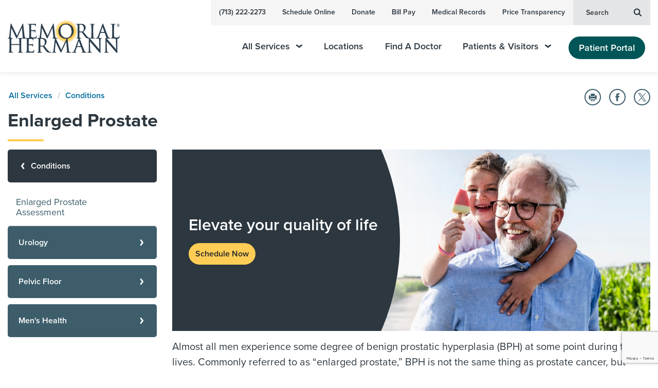

--- FILE ---
content_type: text/html; charset=utf-8
request_url: https://memorialhermann.org/services/conditions/enlarged-prostate
body_size: 187838
content:


<!DOCTYPE html>
<html lang="en" dir="ltr">
<head>
	
        <link rel="stylesheet" href="/assets/css/main-fdc6482e98.css">


	

<meta charset="UTF-8"><script type="text/javascript">window.NREUM||(NREUM={});NREUM.info = {"beacon":"bam.nr-data.net","errorBeacon":"bam.nr-data.net","licenseKey":"f0bf5e0ccd","applicationID":"1099179585","transactionName":"YVUBYUUHDENZVkJZDlgfLmN0STFZTFBVXxNTcwxbQxQNXFRQRB8oWFQGTQ==","queueTime":0,"applicationTime":977,"agent":"","atts":""}</script><script type="text/javascript">(window.NREUM||(NREUM={})).init={privacy:{cookies_enabled:true},ajax:{deny_list:["bam.nr-data.net"]},session_trace:{sampling_rate:0.0,mode:"FIXED_RATE",enabled:true,error_sampling_rate:0.0},feature_flags:["soft_nav"],distributed_tracing:{enabled:true}};(window.NREUM||(NREUM={})).loader_config={agentID:"1120019669",accountID:"1839885",trustKey:"1839885",xpid:"VQ4EWF5bDRABVFhbBgYOU1wE",licenseKey:"f0bf5e0ccd",applicationID:"1099179585",browserID:"1120019669"};;/*! For license information please see nr-loader-spa-1.308.0.min.js.LICENSE.txt */
(()=>{var e,t,r={384:(e,t,r)=>{"use strict";r.d(t,{NT:()=>a,US:()=>u,Zm:()=>o,bQ:()=>d,dV:()=>c,pV:()=>l});var n=r(6154),i=r(1863),s=r(1910);const a={beacon:"bam.nr-data.net",errorBeacon:"bam.nr-data.net"};function o(){return n.gm.NREUM||(n.gm.NREUM={}),void 0===n.gm.newrelic&&(n.gm.newrelic=n.gm.NREUM),n.gm.NREUM}function c(){let e=o();return e.o||(e.o={ST:n.gm.setTimeout,SI:n.gm.setImmediate||n.gm.setInterval,CT:n.gm.clearTimeout,XHR:n.gm.XMLHttpRequest,REQ:n.gm.Request,EV:n.gm.Event,PR:n.gm.Promise,MO:n.gm.MutationObserver,FETCH:n.gm.fetch,WS:n.gm.WebSocket},(0,s.i)(...Object.values(e.o))),e}function d(e,t){let r=o();r.initializedAgents??={},t.initializedAt={ms:(0,i.t)(),date:new Date},r.initializedAgents[e]=t}function u(e,t){o()[e]=t}function l(){return function(){let e=o();const t=e.info||{};e.info={beacon:a.beacon,errorBeacon:a.errorBeacon,...t}}(),function(){let e=o();const t=e.init||{};e.init={...t}}(),c(),function(){let e=o();const t=e.loader_config||{};e.loader_config={...t}}(),o()}},782:(e,t,r)=>{"use strict";r.d(t,{T:()=>n});const n=r(860).K7.pageViewTiming},860:(e,t,r)=>{"use strict";r.d(t,{$J:()=>u,K7:()=>c,P3:()=>d,XX:()=>i,Yy:()=>o,df:()=>s,qY:()=>n,v4:()=>a});const n="events",i="jserrors",s="browser/blobs",a="rum",o="browser/logs",c={ajax:"ajax",genericEvents:"generic_events",jserrors:i,logging:"logging",metrics:"metrics",pageAction:"page_action",pageViewEvent:"page_view_event",pageViewTiming:"page_view_timing",sessionReplay:"session_replay",sessionTrace:"session_trace",softNav:"soft_navigations",spa:"spa"},d={[c.pageViewEvent]:1,[c.pageViewTiming]:2,[c.metrics]:3,[c.jserrors]:4,[c.spa]:5,[c.ajax]:6,[c.sessionTrace]:7,[c.softNav]:8,[c.sessionReplay]:9,[c.logging]:10,[c.genericEvents]:11},u={[c.pageViewEvent]:a,[c.pageViewTiming]:n,[c.ajax]:n,[c.spa]:n,[c.softNav]:n,[c.metrics]:i,[c.jserrors]:i,[c.sessionTrace]:s,[c.sessionReplay]:s,[c.logging]:o,[c.genericEvents]:"ins"}},944:(e,t,r)=>{"use strict";r.d(t,{R:()=>i});var n=r(3241);function i(e,t){"function"==typeof console.debug&&(console.debug("New Relic Warning: https://github.com/newrelic/newrelic-browser-agent/blob/main/docs/warning-codes.md#".concat(e),t),(0,n.W)({agentIdentifier:null,drained:null,type:"data",name:"warn",feature:"warn",data:{code:e,secondary:t}}))}},993:(e,t,r)=>{"use strict";r.d(t,{A$:()=>s,ET:()=>a,TZ:()=>o,p_:()=>i});var n=r(860);const i={ERROR:"ERROR",WARN:"WARN",INFO:"INFO",DEBUG:"DEBUG",TRACE:"TRACE"},s={OFF:0,ERROR:1,WARN:2,INFO:3,DEBUG:4,TRACE:5},a="log",o=n.K7.logging},1541:(e,t,r)=>{"use strict";r.d(t,{U:()=>i,f:()=>n});const n={MFE:"MFE",BA:"BA"};function i(e,t){if(2!==t?.harvestEndpointVersion)return{};const r=t.agentRef.runtime.appMetadata.agents[0].entityGuid;return e?{"source.id":e.id,"source.name":e.name,"source.type":e.type,"parent.id":e.parent?.id||r,"parent.type":e.parent?.type||n.BA}:{"entity.guid":r,appId:t.agentRef.info.applicationID}}},1687:(e,t,r)=>{"use strict";r.d(t,{Ak:()=>d,Ze:()=>h,x3:()=>u});var n=r(3241),i=r(7836),s=r(3606),a=r(860),o=r(2646);const c={};function d(e,t){const r={staged:!1,priority:a.P3[t]||0};l(e),c[e].get(t)||c[e].set(t,r)}function u(e,t){e&&c[e]&&(c[e].get(t)&&c[e].delete(t),p(e,t,!1),c[e].size&&f(e))}function l(e){if(!e)throw new Error("agentIdentifier required");c[e]||(c[e]=new Map)}function h(e="",t="feature",r=!1){if(l(e),!e||!c[e].get(t)||r)return p(e,t);c[e].get(t).staged=!0,f(e)}function f(e){const t=Array.from(c[e]);t.every(([e,t])=>t.staged)&&(t.sort((e,t)=>e[1].priority-t[1].priority),t.forEach(([t])=>{c[e].delete(t),p(e,t)}))}function p(e,t,r=!0){const a=e?i.ee.get(e):i.ee,c=s.i.handlers;if(!a.aborted&&a.backlog&&c){if((0,n.W)({agentIdentifier:e,type:"lifecycle",name:"drain",feature:t}),r){const e=a.backlog[t],r=c[t];if(r){for(let t=0;e&&t<e.length;++t)g(e[t],r);Object.entries(r).forEach(([e,t])=>{Object.values(t||{}).forEach(t=>{t[0]?.on&&t[0]?.context()instanceof o.y&&t[0].on(e,t[1])})})}}a.isolatedBacklog||delete c[t],a.backlog[t]=null,a.emit("drain-"+t,[])}}function g(e,t){var r=e[1];Object.values(t[r]||{}).forEach(t=>{var r=e[0];if(t[0]===r){var n=t[1],i=e[3],s=e[2];n.apply(i,s)}})}},1738:(e,t,r)=>{"use strict";r.d(t,{U:()=>f,Y:()=>h});var n=r(3241),i=r(9908),s=r(1863),a=r(944),o=r(5701),c=r(3969),d=r(8362),u=r(860),l=r(4261);function h(e,t,r,s){const h=s||r;!h||h[e]&&h[e]!==d.d.prototype[e]||(h[e]=function(){(0,i.p)(c.xV,["API/"+e+"/called"],void 0,u.K7.metrics,r.ee),(0,n.W)({agentIdentifier:r.agentIdentifier,drained:!!o.B?.[r.agentIdentifier],type:"data",name:"api",feature:l.Pl+e,data:{}});try{return t.apply(this,arguments)}catch(e){(0,a.R)(23,e)}})}function f(e,t,r,n,a){const o=e.info;null===r?delete o.jsAttributes[t]:o.jsAttributes[t]=r,(a||null===r)&&(0,i.p)(l.Pl+n,[(0,s.t)(),t,r],void 0,"session",e.ee)}},1741:(e,t,r)=>{"use strict";r.d(t,{W:()=>s});var n=r(944),i=r(4261);class s{#e(e,...t){if(this[e]!==s.prototype[e])return this[e](...t);(0,n.R)(35,e)}addPageAction(e,t){return this.#e(i.hG,e,t)}register(e){return this.#e(i.eY,e)}recordCustomEvent(e,t){return this.#e(i.fF,e,t)}setPageViewName(e,t){return this.#e(i.Fw,e,t)}setCustomAttribute(e,t,r){return this.#e(i.cD,e,t,r)}noticeError(e,t){return this.#e(i.o5,e,t)}setUserId(e,t=!1){return this.#e(i.Dl,e,t)}setApplicationVersion(e){return this.#e(i.nb,e)}setErrorHandler(e){return this.#e(i.bt,e)}addRelease(e,t){return this.#e(i.k6,e,t)}log(e,t){return this.#e(i.$9,e,t)}start(){return this.#e(i.d3)}finished(e){return this.#e(i.BL,e)}recordReplay(){return this.#e(i.CH)}pauseReplay(){return this.#e(i.Tb)}addToTrace(e){return this.#e(i.U2,e)}setCurrentRouteName(e){return this.#e(i.PA,e)}interaction(e){return this.#e(i.dT,e)}wrapLogger(e,t,r){return this.#e(i.Wb,e,t,r)}measure(e,t){return this.#e(i.V1,e,t)}consent(e){return this.#e(i.Pv,e)}}},1863:(e,t,r)=>{"use strict";function n(){return Math.floor(performance.now())}r.d(t,{t:()=>n})},1910:(e,t,r)=>{"use strict";r.d(t,{i:()=>s});var n=r(944);const i=new Map;function s(...e){return e.every(e=>{if(i.has(e))return i.get(e);const t="function"==typeof e?e.toString():"",r=t.includes("[native code]"),s=t.includes("nrWrapper");return r||s||(0,n.R)(64,e?.name||t),i.set(e,r),r})}},2555:(e,t,r)=>{"use strict";r.d(t,{D:()=>o,f:()=>a});var n=r(384),i=r(8122);const s={beacon:n.NT.beacon,errorBeacon:n.NT.errorBeacon,licenseKey:void 0,applicationID:void 0,sa:void 0,queueTime:void 0,applicationTime:void 0,ttGuid:void 0,user:void 0,account:void 0,product:void 0,extra:void 0,jsAttributes:{},userAttributes:void 0,atts:void 0,transactionName:void 0,tNamePlain:void 0};function a(e){try{return!!e.licenseKey&&!!e.errorBeacon&&!!e.applicationID}catch(e){return!1}}const o=e=>(0,i.a)(e,s)},2614:(e,t,r)=>{"use strict";r.d(t,{BB:()=>a,H3:()=>n,g:()=>d,iL:()=>c,tS:()=>o,uh:()=>i,wk:()=>s});const n="NRBA",i="SESSION",s=144e5,a=18e5,o={STARTED:"session-started",PAUSE:"session-pause",RESET:"session-reset",RESUME:"session-resume",UPDATE:"session-update"},c={SAME_TAB:"same-tab",CROSS_TAB:"cross-tab"},d={OFF:0,FULL:1,ERROR:2}},2646:(e,t,r)=>{"use strict";r.d(t,{y:()=>n});class n{constructor(e){this.contextId=e}}},2843:(e,t,r)=>{"use strict";r.d(t,{G:()=>s,u:()=>i});var n=r(3878);function i(e,t=!1,r,i){(0,n.DD)("visibilitychange",function(){if(t)return void("hidden"===document.visibilityState&&e());e(document.visibilityState)},r,i)}function s(e,t,r){(0,n.sp)("pagehide",e,t,r)}},3241:(e,t,r)=>{"use strict";r.d(t,{W:()=>s});var n=r(6154);const i="newrelic";function s(e={}){try{n.gm.dispatchEvent(new CustomEvent(i,{detail:e}))}catch(e){}}},3304:(e,t,r)=>{"use strict";r.d(t,{A:()=>s});var n=r(7836);const i=()=>{const e=new WeakSet;return(t,r)=>{if("object"==typeof r&&null!==r){if(e.has(r))return;e.add(r)}return r}};function s(e){try{return JSON.stringify(e,i())??""}catch(e){try{n.ee.emit("internal-error",[e])}catch(e){}return""}}},3333:(e,t,r)=>{"use strict";r.d(t,{$v:()=>u,TZ:()=>n,Xh:()=>c,Zp:()=>i,kd:()=>d,mq:()=>o,nf:()=>a,qN:()=>s});const n=r(860).K7.genericEvents,i=["auxclick","click","copy","keydown","paste","scrollend"],s=["focus","blur"],a=4,o=1e3,c=2e3,d=["PageAction","UserAction","BrowserPerformance"],u={RESOURCES:"experimental.resources",REGISTER:"register"}},3434:(e,t,r)=>{"use strict";r.d(t,{Jt:()=>s,YM:()=>d});var n=r(7836),i=r(5607);const s="nr@original:".concat(i.W),a=50;var o=Object.prototype.hasOwnProperty,c=!1;function d(e,t){return e||(e=n.ee),r.inPlace=function(e,t,n,i,s){n||(n="");const a="-"===n.charAt(0);for(let o=0;o<t.length;o++){const c=t[o],d=e[c];l(d)||(e[c]=r(d,a?c+n:n,i,c,s))}},r.flag=s,r;function r(t,r,n,c,d){return l(t)?t:(r||(r=""),nrWrapper[s]=t,function(e,t,r){if(Object.defineProperty&&Object.keys)try{return Object.keys(e).forEach(function(r){Object.defineProperty(t,r,{get:function(){return e[r]},set:function(t){return e[r]=t,t}})}),t}catch(e){u([e],r)}for(var n in e)o.call(e,n)&&(t[n]=e[n])}(t,nrWrapper,e),nrWrapper);function nrWrapper(){var s,o,l,h;let f;try{o=this,s=[...arguments],l="function"==typeof n?n(s,o):n||{}}catch(t){u([t,"",[s,o,c],l],e)}i(r+"start",[s,o,c],l,d);const p=performance.now();let g;try{return h=t.apply(o,s),g=performance.now(),h}catch(e){throw g=performance.now(),i(r+"err",[s,o,e],l,d),f=e,f}finally{const e=g-p,t={start:p,end:g,duration:e,isLongTask:e>=a,methodName:c,thrownError:f};t.isLongTask&&i("long-task",[t,o],l,d),i(r+"end",[s,o,h],l,d)}}}function i(r,n,i,s){if(!c||t){var a=c;c=!0;try{e.emit(r,n,i,t,s)}catch(t){u([t,r,n,i],e)}c=a}}}function u(e,t){t||(t=n.ee);try{t.emit("internal-error",e)}catch(e){}}function l(e){return!(e&&"function"==typeof e&&e.apply&&!e[s])}},3606:(e,t,r)=>{"use strict";r.d(t,{i:()=>s});var n=r(9908);s.on=a;var i=s.handlers={};function s(e,t,r,s){a(s||n.d,i,e,t,r)}function a(e,t,r,i,s){s||(s="feature"),e||(e=n.d);var a=t[s]=t[s]||{};(a[r]=a[r]||[]).push([e,i])}},3738:(e,t,r)=>{"use strict";r.d(t,{He:()=>i,Kp:()=>o,Lc:()=>d,Rz:()=>u,TZ:()=>n,bD:()=>s,d3:()=>a,jx:()=>l,sl:()=>h,uP:()=>c});const n=r(860).K7.sessionTrace,i="bstResource",s="resource",a="-start",o="-end",c="fn"+a,d="fn"+o,u="pushState",l=1e3,h=3e4},3785:(e,t,r)=>{"use strict";r.d(t,{R:()=>c,b:()=>d});var n=r(9908),i=r(1863),s=r(860),a=r(3969),o=r(993);function c(e,t,r={},c=o.p_.INFO,d=!0,u,l=(0,i.t)()){(0,n.p)(a.xV,["API/logging/".concat(c.toLowerCase(),"/called")],void 0,s.K7.metrics,e),(0,n.p)(o.ET,[l,t,r,c,d,u],void 0,s.K7.logging,e)}function d(e){return"string"==typeof e&&Object.values(o.p_).some(t=>t===e.toUpperCase().trim())}},3878:(e,t,r)=>{"use strict";function n(e,t){return{capture:e,passive:!1,signal:t}}function i(e,t,r=!1,i){window.addEventListener(e,t,n(r,i))}function s(e,t,r=!1,i){document.addEventListener(e,t,n(r,i))}r.d(t,{DD:()=>s,jT:()=>n,sp:()=>i})},3962:(e,t,r)=>{"use strict";r.d(t,{AM:()=>a,O2:()=>l,OV:()=>s,Qu:()=>h,TZ:()=>c,ih:()=>f,pP:()=>o,t1:()=>u,tC:()=>i,wD:()=>d});var n=r(860);const i=["click","keydown","submit"],s="popstate",a="api",o="initialPageLoad",c=n.K7.softNav,d=5e3,u=500,l={INITIAL_PAGE_LOAD:"",ROUTE_CHANGE:1,UNSPECIFIED:2},h={INTERACTION:1,AJAX:2,CUSTOM_END:3,CUSTOM_TRACER:4},f={IP:"in progress",PF:"pending finish",FIN:"finished",CAN:"cancelled"}},3969:(e,t,r)=>{"use strict";r.d(t,{TZ:()=>n,XG:()=>o,rs:()=>i,xV:()=>a,z_:()=>s});const n=r(860).K7.metrics,i="sm",s="cm",a="storeSupportabilityMetrics",o="storeEventMetrics"},4234:(e,t,r)=>{"use strict";r.d(t,{W:()=>s});var n=r(7836),i=r(1687);class s{constructor(e,t){this.agentIdentifier=e,this.ee=n.ee.get(e),this.featureName=t,this.blocked=!1}deregisterDrain(){(0,i.x3)(this.agentIdentifier,this.featureName)}}},4261:(e,t,r)=>{"use strict";r.d(t,{$9:()=>u,BL:()=>c,CH:()=>p,Dl:()=>R,Fw:()=>w,PA:()=>v,Pl:()=>n,Pv:()=>A,Tb:()=>h,U2:()=>a,V1:()=>E,Wb:()=>T,bt:()=>y,cD:()=>b,d3:()=>x,dT:()=>d,eY:()=>g,fF:()=>f,hG:()=>s,hw:()=>i,k6:()=>o,nb:()=>m,o5:()=>l});const n="api-",i=n+"ixn-",s="addPageAction",a="addToTrace",o="addRelease",c="finished",d="interaction",u="log",l="noticeError",h="pauseReplay",f="recordCustomEvent",p="recordReplay",g="register",m="setApplicationVersion",v="setCurrentRouteName",b="setCustomAttribute",y="setErrorHandler",w="setPageViewName",R="setUserId",x="start",T="wrapLogger",E="measure",A="consent"},5205:(e,t,r)=>{"use strict";r.d(t,{j:()=>S});var n=r(384),i=r(1741);var s=r(2555),a=r(3333);const o=e=>{if(!e||"string"!=typeof e)return!1;try{document.createDocumentFragment().querySelector(e)}catch{return!1}return!0};var c=r(2614),d=r(944),u=r(8122);const l="[data-nr-mask]",h=e=>(0,u.a)(e,(()=>{const e={feature_flags:[],experimental:{allow_registered_children:!1,resources:!1},mask_selector:"*",block_selector:"[data-nr-block]",mask_input_options:{color:!1,date:!1,"datetime-local":!1,email:!1,month:!1,number:!1,range:!1,search:!1,tel:!1,text:!1,time:!1,url:!1,week:!1,textarea:!1,select:!1,password:!0}};return{ajax:{deny_list:void 0,block_internal:!0,enabled:!0,autoStart:!0},api:{get allow_registered_children(){return e.feature_flags.includes(a.$v.REGISTER)||e.experimental.allow_registered_children},set allow_registered_children(t){e.experimental.allow_registered_children=t},duplicate_registered_data:!1},browser_consent_mode:{enabled:!1},distributed_tracing:{enabled:void 0,exclude_newrelic_header:void 0,cors_use_newrelic_header:void 0,cors_use_tracecontext_headers:void 0,allowed_origins:void 0},get feature_flags(){return e.feature_flags},set feature_flags(t){e.feature_flags=t},generic_events:{enabled:!0,autoStart:!0},harvest:{interval:30},jserrors:{enabled:!0,autoStart:!0},logging:{enabled:!0,autoStart:!0},metrics:{enabled:!0,autoStart:!0},obfuscate:void 0,page_action:{enabled:!0},page_view_event:{enabled:!0,autoStart:!0},page_view_timing:{enabled:!0,autoStart:!0},performance:{capture_marks:!1,capture_measures:!1,capture_detail:!0,resources:{get enabled(){return e.feature_flags.includes(a.$v.RESOURCES)||e.experimental.resources},set enabled(t){e.experimental.resources=t},asset_types:[],first_party_domains:[],ignore_newrelic:!0}},privacy:{cookies_enabled:!0},proxy:{assets:void 0,beacon:void 0},session:{expiresMs:c.wk,inactiveMs:c.BB},session_replay:{autoStart:!0,enabled:!1,preload:!1,sampling_rate:10,error_sampling_rate:100,collect_fonts:!1,inline_images:!1,fix_stylesheets:!0,mask_all_inputs:!0,get mask_text_selector(){return e.mask_selector},set mask_text_selector(t){o(t)?e.mask_selector="".concat(t,",").concat(l):""===t||null===t?e.mask_selector=l:(0,d.R)(5,t)},get block_class(){return"nr-block"},get ignore_class(){return"nr-ignore"},get mask_text_class(){return"nr-mask"},get block_selector(){return e.block_selector},set block_selector(t){o(t)?e.block_selector+=",".concat(t):""!==t&&(0,d.R)(6,t)},get mask_input_options(){return e.mask_input_options},set mask_input_options(t){t&&"object"==typeof t?e.mask_input_options={...t,password:!0}:(0,d.R)(7,t)}},session_trace:{enabled:!0,autoStart:!0},soft_navigations:{enabled:!0,autoStart:!0},spa:{enabled:!0,autoStart:!0},ssl:void 0,user_actions:{enabled:!0,elementAttributes:["id","className","tagName","type"]}}})());var f=r(6154),p=r(9324);let g=0;const m={buildEnv:p.F3,distMethod:p.Xs,version:p.xv,originTime:f.WN},v={consented:!1},b={appMetadata:{},get consented(){return this.session?.state?.consent||v.consented},set consented(e){v.consented=e},customTransaction:void 0,denyList:void 0,disabled:!1,harvester:void 0,isolatedBacklog:!1,isRecording:!1,loaderType:void 0,maxBytes:3e4,obfuscator:void 0,onerror:void 0,ptid:void 0,releaseIds:{},session:void 0,timeKeeper:void 0,registeredEntities:[],jsAttributesMetadata:{bytes:0},get harvestCount(){return++g}},y=e=>{const t=(0,u.a)(e,b),r=Object.keys(m).reduce((e,t)=>(e[t]={value:m[t],writable:!1,configurable:!0,enumerable:!0},e),{});return Object.defineProperties(t,r)};var w=r(5701);const R=e=>{const t=e.startsWith("http");e+="/",r.p=t?e:"https://"+e};var x=r(7836),T=r(3241);const E={accountID:void 0,trustKey:void 0,agentID:void 0,licenseKey:void 0,applicationID:void 0,xpid:void 0},A=e=>(0,u.a)(e,E),_=new Set;function S(e,t={},r,a){let{init:o,info:c,loader_config:d,runtime:u={},exposed:l=!0}=t;if(!c){const e=(0,n.pV)();o=e.init,c=e.info,d=e.loader_config}e.init=h(o||{}),e.loader_config=A(d||{}),c.jsAttributes??={},f.bv&&(c.jsAttributes.isWorker=!0),e.info=(0,s.D)(c);const p=e.init,g=[c.beacon,c.errorBeacon];_.has(e.agentIdentifier)||(p.proxy.assets&&(R(p.proxy.assets),g.push(p.proxy.assets)),p.proxy.beacon&&g.push(p.proxy.beacon),e.beacons=[...g],function(e){const t=(0,n.pV)();Object.getOwnPropertyNames(i.W.prototype).forEach(r=>{const n=i.W.prototype[r];if("function"!=typeof n||"constructor"===n)return;let s=t[r];e[r]&&!1!==e.exposed&&"micro-agent"!==e.runtime?.loaderType&&(t[r]=(...t)=>{const n=e[r](...t);return s?s(...t):n})})}(e),(0,n.US)("activatedFeatures",w.B)),u.denyList=[...p.ajax.deny_list||[],...p.ajax.block_internal?g:[]],u.ptid=e.agentIdentifier,u.loaderType=r,e.runtime=y(u),_.has(e.agentIdentifier)||(e.ee=x.ee.get(e.agentIdentifier),e.exposed=l,(0,T.W)({agentIdentifier:e.agentIdentifier,drained:!!w.B?.[e.agentIdentifier],type:"lifecycle",name:"initialize",feature:void 0,data:e.config})),_.add(e.agentIdentifier)}},5270:(e,t,r)=>{"use strict";r.d(t,{Aw:()=>a,SR:()=>s,rF:()=>o});var n=r(384),i=r(7767);function s(e){return!!(0,n.dV)().o.MO&&(0,i.V)(e)&&!0===e?.session_trace.enabled}function a(e){return!0===e?.session_replay.preload&&s(e)}function o(e,t){try{if("string"==typeof t?.type){if("password"===t.type.toLowerCase())return"*".repeat(e?.length||0);if(void 0!==t?.dataset?.nrUnmask||t?.classList?.contains("nr-unmask"))return e}}catch(e){}return"string"==typeof e?e.replace(/[\S]/g,"*"):"*".repeat(e?.length||0)}},5289:(e,t,r)=>{"use strict";r.d(t,{GG:()=>a,Qr:()=>c,sB:()=>o});var n=r(3878),i=r(6389);function s(){return"undefined"==typeof document||"complete"===document.readyState}function a(e,t){if(s())return e();const r=(0,i.J)(e),a=setInterval(()=>{s()&&(clearInterval(a),r())},500);(0,n.sp)("load",r,t)}function o(e){if(s())return e();(0,n.DD)("DOMContentLoaded",e)}function c(e){if(s())return e();(0,n.sp)("popstate",e)}},5607:(e,t,r)=>{"use strict";r.d(t,{W:()=>n});const n=(0,r(9566).bz)()},5701:(e,t,r)=>{"use strict";r.d(t,{B:()=>s,t:()=>a});var n=r(3241);const i=new Set,s={};function a(e,t){const r=t.agentIdentifier;s[r]??={},e&&"object"==typeof e&&(i.has(r)||(t.ee.emit("rumresp",[e]),s[r]=e,i.add(r),(0,n.W)({agentIdentifier:r,loaded:!0,drained:!0,type:"lifecycle",name:"load",feature:void 0,data:e})))}},6154:(e,t,r)=>{"use strict";r.d(t,{OF:()=>d,RI:()=>i,WN:()=>h,bv:()=>s,eN:()=>f,gm:()=>a,lR:()=>l,m:()=>c,mw:()=>o,sb:()=>u});var n=r(1863);const i="undefined"!=typeof window&&!!window.document,s="undefined"!=typeof WorkerGlobalScope&&("undefined"!=typeof self&&self instanceof WorkerGlobalScope&&self.navigator instanceof WorkerNavigator||"undefined"!=typeof globalThis&&globalThis instanceof WorkerGlobalScope&&globalThis.navigator instanceof WorkerNavigator),a=i?window:"undefined"!=typeof WorkerGlobalScope&&("undefined"!=typeof self&&self instanceof WorkerGlobalScope&&self||"undefined"!=typeof globalThis&&globalThis instanceof WorkerGlobalScope&&globalThis),o=Boolean("hidden"===a?.document?.visibilityState),c=""+a?.location,d=/iPad|iPhone|iPod/.test(a.navigator?.userAgent),u=d&&"undefined"==typeof SharedWorker,l=(()=>{const e=a.navigator?.userAgent?.match(/Firefox[/\s](\d+\.\d+)/);return Array.isArray(e)&&e.length>=2?+e[1]:0})(),h=Date.now()-(0,n.t)(),f=()=>"undefined"!=typeof PerformanceNavigationTiming&&a?.performance?.getEntriesByType("navigation")?.[0]?.responseStart},6344:(e,t,r)=>{"use strict";r.d(t,{BB:()=>u,Qb:()=>l,TZ:()=>i,Ug:()=>a,Vh:()=>s,_s:()=>o,bc:()=>d,yP:()=>c});var n=r(2614);const i=r(860).K7.sessionReplay,s="errorDuringReplay",a=.12,o={DomContentLoaded:0,Load:1,FullSnapshot:2,IncrementalSnapshot:3,Meta:4,Custom:5},c={[n.g.ERROR]:15e3,[n.g.FULL]:3e5,[n.g.OFF]:0},d={RESET:{message:"Session was reset",sm:"Reset"},IMPORT:{message:"Recorder failed to import",sm:"Import"},TOO_MANY:{message:"429: Too Many Requests",sm:"Too-Many"},TOO_BIG:{message:"Payload was too large",sm:"Too-Big"},CROSS_TAB:{message:"Session Entity was set to OFF on another tab",sm:"Cross-Tab"},ENTITLEMENTS:{message:"Session Replay is not allowed and will not be started",sm:"Entitlement"}},u=5e3,l={API:"api",RESUME:"resume",SWITCH_TO_FULL:"switchToFull",INITIALIZE:"initialize",PRELOAD:"preload"}},6389:(e,t,r)=>{"use strict";function n(e,t=500,r={}){const n=r?.leading||!1;let i;return(...r)=>{n&&void 0===i&&(e.apply(this,r),i=setTimeout(()=>{i=clearTimeout(i)},t)),n||(clearTimeout(i),i=setTimeout(()=>{e.apply(this,r)},t))}}function i(e){let t=!1;return(...r)=>{t||(t=!0,e.apply(this,r))}}r.d(t,{J:()=>i,s:()=>n})},6630:(e,t,r)=>{"use strict";r.d(t,{T:()=>n});const n=r(860).K7.pageViewEvent},6774:(e,t,r)=>{"use strict";r.d(t,{T:()=>n});const n=r(860).K7.jserrors},7295:(e,t,r)=>{"use strict";r.d(t,{Xv:()=>a,gX:()=>i,iW:()=>s});var n=[];function i(e){if(!e||s(e))return!1;if(0===n.length)return!0;if("*"===n[0].hostname)return!1;for(var t=0;t<n.length;t++){var r=n[t];if(r.hostname.test(e.hostname)&&r.pathname.test(e.pathname))return!1}return!0}function s(e){return void 0===e.hostname}function a(e){if(n=[],e&&e.length)for(var t=0;t<e.length;t++){let r=e[t];if(!r)continue;if("*"===r)return void(n=[{hostname:"*"}]);0===r.indexOf("http://")?r=r.substring(7):0===r.indexOf("https://")&&(r=r.substring(8));const i=r.indexOf("/");let s,a;i>0?(s=r.substring(0,i),a=r.substring(i)):(s=r,a="*");let[c]=s.split(":");n.push({hostname:o(c),pathname:o(a,!0)})}}function o(e,t=!1){const r=e.replace(/[.+?^${}()|[\]\\]/g,e=>"\\"+e).replace(/\*/g,".*?");return new RegExp((t?"^":"")+r+"$")}},7485:(e,t,r)=>{"use strict";r.d(t,{D:()=>i});var n=r(6154);function i(e){if(0===(e||"").indexOf("data:"))return{protocol:"data"};try{const t=new URL(e,location.href),r={port:t.port,hostname:t.hostname,pathname:t.pathname,search:t.search,protocol:t.protocol.slice(0,t.protocol.indexOf(":")),sameOrigin:t.protocol===n.gm?.location?.protocol&&t.host===n.gm?.location?.host};return r.port&&""!==r.port||("http:"===t.protocol&&(r.port="80"),"https:"===t.protocol&&(r.port="443")),r.pathname&&""!==r.pathname?r.pathname.startsWith("/")||(r.pathname="/".concat(r.pathname)):r.pathname="/",r}catch(e){return{}}}},7699:(e,t,r)=>{"use strict";r.d(t,{It:()=>s,KC:()=>o,No:()=>i,qh:()=>a});var n=r(860);const i=16e3,s=1e6,a="SESSION_ERROR",o={[n.K7.logging]:!0,[n.K7.genericEvents]:!1,[n.K7.jserrors]:!1,[n.K7.ajax]:!1}},7767:(e,t,r)=>{"use strict";r.d(t,{V:()=>i});var n=r(6154);const i=e=>n.RI&&!0===e?.privacy.cookies_enabled},7836:(e,t,r)=>{"use strict";r.d(t,{P:()=>o,ee:()=>c});var n=r(384),i=r(8990),s=r(2646),a=r(5607);const o="nr@context:".concat(a.W),c=function e(t,r){var n={},a={},u={},l=!1;try{l=16===r.length&&d.initializedAgents?.[r]?.runtime.isolatedBacklog}catch(e){}var h={on:p,addEventListener:p,removeEventListener:function(e,t){var r=n[e];if(!r)return;for(var i=0;i<r.length;i++)r[i]===t&&r.splice(i,1)},emit:function(e,r,n,i,s){!1!==s&&(s=!0);if(c.aborted&&!i)return;t&&s&&t.emit(e,r,n);var o=f(n);g(e).forEach(e=>{e.apply(o,r)});var d=v()[a[e]];d&&d.push([h,e,r,o]);return o},get:m,listeners:g,context:f,buffer:function(e,t){const r=v();if(t=t||"feature",h.aborted)return;Object.entries(e||{}).forEach(([e,n])=>{a[n]=t,t in r||(r[t]=[])})},abort:function(){h._aborted=!0,Object.keys(h.backlog).forEach(e=>{delete h.backlog[e]})},isBuffering:function(e){return!!v()[a[e]]},debugId:r,backlog:l?{}:t&&"object"==typeof t.backlog?t.backlog:{},isolatedBacklog:l};return Object.defineProperty(h,"aborted",{get:()=>{let e=h._aborted||!1;return e||(t&&(e=t.aborted),e)}}),h;function f(e){return e&&e instanceof s.y?e:e?(0,i.I)(e,o,()=>new s.y(o)):new s.y(o)}function p(e,t){n[e]=g(e).concat(t)}function g(e){return n[e]||[]}function m(t){return u[t]=u[t]||e(h,t)}function v(){return h.backlog}}(void 0,"globalEE"),d=(0,n.Zm)();d.ee||(d.ee=c)},8122:(e,t,r)=>{"use strict";r.d(t,{a:()=>i});var n=r(944);function i(e,t){try{if(!e||"object"!=typeof e)return(0,n.R)(3);if(!t||"object"!=typeof t)return(0,n.R)(4);const r=Object.create(Object.getPrototypeOf(t),Object.getOwnPropertyDescriptors(t)),s=0===Object.keys(r).length?e:r;for(let a in s)if(void 0!==e[a])try{if(null===e[a]){r[a]=null;continue}Array.isArray(e[a])&&Array.isArray(t[a])?r[a]=Array.from(new Set([...e[a],...t[a]])):"object"==typeof e[a]&&"object"==typeof t[a]?r[a]=i(e[a],t[a]):r[a]=e[a]}catch(e){r[a]||(0,n.R)(1,e)}return r}catch(e){(0,n.R)(2,e)}}},8139:(e,t,r)=>{"use strict";r.d(t,{u:()=>h});var n=r(7836),i=r(3434),s=r(8990),a=r(6154);const o={},c=a.gm.XMLHttpRequest,d="addEventListener",u="removeEventListener",l="nr@wrapped:".concat(n.P);function h(e){var t=function(e){return(e||n.ee).get("events")}(e);if(o[t.debugId]++)return t;o[t.debugId]=1;var r=(0,i.YM)(t,!0);function h(e){r.inPlace(e,[d,u],"-",p)}function p(e,t){return e[1]}return"getPrototypeOf"in Object&&(a.RI&&f(document,h),c&&f(c.prototype,h),f(a.gm,h)),t.on(d+"-start",function(e,t){var n=e[1];if(null!==n&&("function"==typeof n||"object"==typeof n)&&"newrelic"!==e[0]){var i=(0,s.I)(n,l,function(){var e={object:function(){if("function"!=typeof n.handleEvent)return;return n.handleEvent.apply(n,arguments)},function:n}[typeof n];return e?r(e,"fn-",null,e.name||"anonymous"):n});this.wrapped=e[1]=i}}),t.on(u+"-start",function(e){e[1]=this.wrapped||e[1]}),t}function f(e,t,...r){let n=e;for(;"object"==typeof n&&!Object.prototype.hasOwnProperty.call(n,d);)n=Object.getPrototypeOf(n);n&&t(n,...r)}},8362:(e,t,r)=>{"use strict";r.d(t,{d:()=>s});var n=r(9566),i=r(1741);class s extends i.W{agentIdentifier=(0,n.LA)(16)}},8374:(e,t,r)=>{r.nc=(()=>{try{return document?.currentScript?.nonce}catch(e){}return""})()},8990:(e,t,r)=>{"use strict";r.d(t,{I:()=>i});var n=Object.prototype.hasOwnProperty;function i(e,t,r){if(n.call(e,t))return e[t];var i=r();if(Object.defineProperty&&Object.keys)try{return Object.defineProperty(e,t,{value:i,writable:!0,enumerable:!1}),i}catch(e){}return e[t]=i,i}},9119:(e,t,r)=>{"use strict";r.d(t,{L:()=>s});var n=/([^?#]*)[^#]*(#[^?]*|$).*/,i=/([^?#]*)().*/;function s(e,t){return e?e.replace(t?n:i,"$1$2"):e}},9300:(e,t,r)=>{"use strict";r.d(t,{T:()=>n});const n=r(860).K7.ajax},9324:(e,t,r)=>{"use strict";r.d(t,{AJ:()=>a,F3:()=>i,Xs:()=>s,Yq:()=>o,xv:()=>n});const n="1.308.0",i="PROD",s="CDN",a="@newrelic/rrweb",o="1.0.1"},9566:(e,t,r)=>{"use strict";r.d(t,{LA:()=>o,ZF:()=>c,bz:()=>a,el:()=>d});var n=r(6154);const i="xxxxxxxx-xxxx-4xxx-yxxx-xxxxxxxxxxxx";function s(e,t){return e?15&e[t]:16*Math.random()|0}function a(){const e=n.gm?.crypto||n.gm?.msCrypto;let t,r=0;return e&&e.getRandomValues&&(t=e.getRandomValues(new Uint8Array(30))),i.split("").map(e=>"x"===e?s(t,r++).toString(16):"y"===e?(3&s()|8).toString(16):e).join("")}function o(e){const t=n.gm?.crypto||n.gm?.msCrypto;let r,i=0;t&&t.getRandomValues&&(r=t.getRandomValues(new Uint8Array(e)));const a=[];for(var o=0;o<e;o++)a.push(s(r,i++).toString(16));return a.join("")}function c(){return o(16)}function d(){return o(32)}},9908:(e,t,r)=>{"use strict";r.d(t,{d:()=>n,p:()=>i});var n=r(7836).ee.get("handle");function i(e,t,r,i,s){s?(s.buffer([e],i),s.emit(e,t,r)):(n.buffer([e],i),n.emit(e,t,r))}}},n={};function i(e){var t=n[e];if(void 0!==t)return t.exports;var s=n[e]={exports:{}};return r[e](s,s.exports,i),s.exports}i.m=r,i.d=(e,t)=>{for(var r in t)i.o(t,r)&&!i.o(e,r)&&Object.defineProperty(e,r,{enumerable:!0,get:t[r]})},i.f={},i.e=e=>Promise.all(Object.keys(i.f).reduce((t,r)=>(i.f[r](e,t),t),[])),i.u=e=>({212:"nr-spa-compressor",249:"nr-spa-recorder",478:"nr-spa"}[e]+"-1.308.0.min.js"),i.o=(e,t)=>Object.prototype.hasOwnProperty.call(e,t),e={},t="NRBA-1.308.0.PROD:",i.l=(r,n,s,a)=>{if(e[r])e[r].push(n);else{var o,c;if(void 0!==s)for(var d=document.getElementsByTagName("script"),u=0;u<d.length;u++){var l=d[u];if(l.getAttribute("src")==r||l.getAttribute("data-webpack")==t+s){o=l;break}}if(!o){c=!0;var h={478:"sha512-RSfSVnmHk59T/uIPbdSE0LPeqcEdF4/+XhfJdBuccH5rYMOEZDhFdtnh6X6nJk7hGpzHd9Ujhsy7lZEz/ORYCQ==",249:"sha512-ehJXhmntm85NSqW4MkhfQqmeKFulra3klDyY0OPDUE+sQ3GokHlPh1pmAzuNy//3j4ac6lzIbmXLvGQBMYmrkg==",212:"sha512-B9h4CR46ndKRgMBcK+j67uSR2RCnJfGefU+A7FrgR/k42ovXy5x/MAVFiSvFxuVeEk/pNLgvYGMp1cBSK/G6Fg=="};(o=document.createElement("script")).charset="utf-8",i.nc&&o.setAttribute("nonce",i.nc),o.setAttribute("data-webpack",t+s),o.src=r,0!==o.src.indexOf(window.location.origin+"/")&&(o.crossOrigin="anonymous"),h[a]&&(o.integrity=h[a])}e[r]=[n];var f=(t,n)=>{o.onerror=o.onload=null,clearTimeout(p);var i=e[r];if(delete e[r],o.parentNode&&o.parentNode.removeChild(o),i&&i.forEach(e=>e(n)),t)return t(n)},p=setTimeout(f.bind(null,void 0,{type:"timeout",target:o}),12e4);o.onerror=f.bind(null,o.onerror),o.onload=f.bind(null,o.onload),c&&document.head.appendChild(o)}},i.r=e=>{"undefined"!=typeof Symbol&&Symbol.toStringTag&&Object.defineProperty(e,Symbol.toStringTag,{value:"Module"}),Object.defineProperty(e,"__esModule",{value:!0})},i.p="https://js-agent.newrelic.com/",(()=>{var e={38:0,788:0};i.f.j=(t,r)=>{var n=i.o(e,t)?e[t]:void 0;if(0!==n)if(n)r.push(n[2]);else{var s=new Promise((r,i)=>n=e[t]=[r,i]);r.push(n[2]=s);var a=i.p+i.u(t),o=new Error;i.l(a,r=>{if(i.o(e,t)&&(0!==(n=e[t])&&(e[t]=void 0),n)){var s=r&&("load"===r.type?"missing":r.type),a=r&&r.target&&r.target.src;o.message="Loading chunk "+t+" failed: ("+s+": "+a+")",o.name="ChunkLoadError",o.type=s,o.request=a,n[1](o)}},"chunk-"+t,t)}};var t=(t,r)=>{var n,s,[a,o,c]=r,d=0;if(a.some(t=>0!==e[t])){for(n in o)i.o(o,n)&&(i.m[n]=o[n]);if(c)c(i)}for(t&&t(r);d<a.length;d++)s=a[d],i.o(e,s)&&e[s]&&e[s][0](),e[s]=0},r=self["webpackChunk:NRBA-1.308.0.PROD"]=self["webpackChunk:NRBA-1.308.0.PROD"]||[];r.forEach(t.bind(null,0)),r.push=t.bind(null,r.push.bind(r))})(),(()=>{"use strict";i(8374);var e=i(8362),t=i(860);const r=Object.values(t.K7);var n=i(5205);var s=i(9908),a=i(1863),o=i(4261),c=i(1738);var d=i(1687),u=i(4234),l=i(5289),h=i(6154),f=i(944),p=i(5270),g=i(7767),m=i(6389),v=i(7699);class b extends u.W{constructor(e,t){super(e.agentIdentifier,t),this.agentRef=e,this.abortHandler=void 0,this.featAggregate=void 0,this.loadedSuccessfully=void 0,this.onAggregateImported=new Promise(e=>{this.loadedSuccessfully=e}),this.deferred=Promise.resolve(),!1===e.init[this.featureName].autoStart?this.deferred=new Promise((t,r)=>{this.ee.on("manual-start-all",(0,m.J)(()=>{(0,d.Ak)(e.agentIdentifier,this.featureName),t()}))}):(0,d.Ak)(e.agentIdentifier,t)}importAggregator(e,t,r={}){if(this.featAggregate)return;const n=async()=>{let n;await this.deferred;try{if((0,g.V)(e.init)){const{setupAgentSession:t}=await i.e(478).then(i.bind(i,8766));n=t(e)}}catch(e){(0,f.R)(20,e),this.ee.emit("internal-error",[e]),(0,s.p)(v.qh,[e],void 0,this.featureName,this.ee)}try{if(!this.#t(this.featureName,n,e.init))return(0,d.Ze)(this.agentIdentifier,this.featureName),void this.loadedSuccessfully(!1);const{Aggregate:i}=await t();this.featAggregate=new i(e,r),e.runtime.harvester.initializedAggregates.push(this.featAggregate),this.loadedSuccessfully(!0)}catch(e){(0,f.R)(34,e),this.abortHandler?.(),(0,d.Ze)(this.agentIdentifier,this.featureName,!0),this.loadedSuccessfully(!1),this.ee&&this.ee.abort()}};h.RI?(0,l.GG)(()=>n(),!0):n()}#t(e,r,n){if(this.blocked)return!1;switch(e){case t.K7.sessionReplay:return(0,p.SR)(n)&&!!r;case t.K7.sessionTrace:return!!r;default:return!0}}}var y=i(6630),w=i(2614),R=i(3241);class x extends b{static featureName=y.T;constructor(e){var t;super(e,y.T),this.setupInspectionEvents(e.agentIdentifier),t=e,(0,c.Y)(o.Fw,function(e,r){"string"==typeof e&&("/"!==e.charAt(0)&&(e="/"+e),t.runtime.customTransaction=(r||"http://custom.transaction")+e,(0,s.p)(o.Pl+o.Fw,[(0,a.t)()],void 0,void 0,t.ee))},t),this.importAggregator(e,()=>i.e(478).then(i.bind(i,2467)))}setupInspectionEvents(e){const t=(t,r)=>{t&&(0,R.W)({agentIdentifier:e,timeStamp:t.timeStamp,loaded:"complete"===t.target.readyState,type:"window",name:r,data:t.target.location+""})};(0,l.sB)(e=>{t(e,"DOMContentLoaded")}),(0,l.GG)(e=>{t(e,"load")}),(0,l.Qr)(e=>{t(e,"navigate")}),this.ee.on(w.tS.UPDATE,(t,r)=>{(0,R.W)({agentIdentifier:e,type:"lifecycle",name:"session",data:r})})}}var T=i(384);class E extends e.d{constructor(e){var t;(super(),h.gm)?(this.features={},(0,T.bQ)(this.agentIdentifier,this),this.desiredFeatures=new Set(e.features||[]),this.desiredFeatures.add(x),(0,n.j)(this,e,e.loaderType||"agent"),t=this,(0,c.Y)(o.cD,function(e,r,n=!1){if("string"==typeof e){if(["string","number","boolean"].includes(typeof r)||null===r)return(0,c.U)(t,e,r,o.cD,n);(0,f.R)(40,typeof r)}else(0,f.R)(39,typeof e)},t),function(e){(0,c.Y)(o.Dl,function(t,r=!1){if("string"!=typeof t&&null!==t)return void(0,f.R)(41,typeof t);const n=e.info.jsAttributes["enduser.id"];r&&null!=n&&n!==t?(0,s.p)(o.Pl+"setUserIdAndResetSession",[t],void 0,"session",e.ee):(0,c.U)(e,"enduser.id",t,o.Dl,!0)},e)}(this),function(e){(0,c.Y)(o.nb,function(t){if("string"==typeof t||null===t)return(0,c.U)(e,"application.version",t,o.nb,!1);(0,f.R)(42,typeof t)},e)}(this),function(e){(0,c.Y)(o.d3,function(){e.ee.emit("manual-start-all")},e)}(this),function(e){(0,c.Y)(o.Pv,function(t=!0){if("boolean"==typeof t){if((0,s.p)(o.Pl+o.Pv,[t],void 0,"session",e.ee),e.runtime.consented=t,t){const t=e.features.page_view_event;t.onAggregateImported.then(e=>{const r=t.featAggregate;e&&!r.sentRum&&r.sendRum()})}}else(0,f.R)(65,typeof t)},e)}(this),this.run()):(0,f.R)(21)}get config(){return{info:this.info,init:this.init,loader_config:this.loader_config,runtime:this.runtime}}get api(){return this}run(){try{const e=function(e){const t={};return r.forEach(r=>{t[r]=!!e[r]?.enabled}),t}(this.init),n=[...this.desiredFeatures];n.sort((e,r)=>t.P3[e.featureName]-t.P3[r.featureName]),n.forEach(r=>{if(!e[r.featureName]&&r.featureName!==t.K7.pageViewEvent)return;if(r.featureName===t.K7.spa)return void(0,f.R)(67);const n=function(e){switch(e){case t.K7.ajax:return[t.K7.jserrors];case t.K7.sessionTrace:return[t.K7.ajax,t.K7.pageViewEvent];case t.K7.sessionReplay:return[t.K7.sessionTrace];case t.K7.pageViewTiming:return[t.K7.pageViewEvent];default:return[]}}(r.featureName).filter(e=>!(e in this.features));n.length>0&&(0,f.R)(36,{targetFeature:r.featureName,missingDependencies:n}),this.features[r.featureName]=new r(this)})}catch(e){(0,f.R)(22,e);for(const e in this.features)this.features[e].abortHandler?.();const t=(0,T.Zm)();delete t.initializedAgents[this.agentIdentifier]?.features,delete this.sharedAggregator;return t.ee.get(this.agentIdentifier).abort(),!1}}}var A=i(2843),_=i(782);class S extends b{static featureName=_.T;constructor(e){super(e,_.T),h.RI&&((0,A.u)(()=>(0,s.p)("docHidden",[(0,a.t)()],void 0,_.T,this.ee),!0),(0,A.G)(()=>(0,s.p)("winPagehide",[(0,a.t)()],void 0,_.T,this.ee)),this.importAggregator(e,()=>i.e(478).then(i.bind(i,9917))))}}var O=i(3969);class I extends b{static featureName=O.TZ;constructor(e){super(e,O.TZ),h.RI&&document.addEventListener("securitypolicyviolation",e=>{(0,s.p)(O.xV,["Generic/CSPViolation/Detected"],void 0,this.featureName,this.ee)}),this.importAggregator(e,()=>i.e(478).then(i.bind(i,6555)))}}var N=i(6774),P=i(3878),k=i(3304);class D{constructor(e,t,r,n,i){this.name="UncaughtError",this.message="string"==typeof e?e:(0,k.A)(e),this.sourceURL=t,this.line=r,this.column=n,this.__newrelic=i}}function C(e){return M(e)?e:new D(void 0!==e?.message?e.message:e,e?.filename||e?.sourceURL,e?.lineno||e?.line,e?.colno||e?.col,e?.__newrelic,e?.cause)}function j(e){const t="Unhandled Promise Rejection: ";if(!e?.reason)return;if(M(e.reason)){try{e.reason.message.startsWith(t)||(e.reason.message=t+e.reason.message)}catch(e){}return C(e.reason)}const r=C(e.reason);return(r.message||"").startsWith(t)||(r.message=t+r.message),r}function L(e){if(e.error instanceof SyntaxError&&!/:\d+$/.test(e.error.stack?.trim())){const t=new D(e.message,e.filename,e.lineno,e.colno,e.error.__newrelic,e.cause);return t.name=SyntaxError.name,t}return M(e.error)?e.error:C(e)}function M(e){return e instanceof Error&&!!e.stack}function H(e,r,n,i,o=(0,a.t)()){"string"==typeof e&&(e=new Error(e)),(0,s.p)("err",[e,o,!1,r,n.runtime.isRecording,void 0,i],void 0,t.K7.jserrors,n.ee),(0,s.p)("uaErr",[],void 0,t.K7.genericEvents,n.ee)}var B=i(1541),K=i(993),W=i(3785);function U(e,{customAttributes:t={},level:r=K.p_.INFO}={},n,i,s=(0,a.t)()){(0,W.R)(n.ee,e,t,r,!1,i,s)}function F(e,r,n,i,c=(0,a.t)()){(0,s.p)(o.Pl+o.hG,[c,e,r,i],void 0,t.K7.genericEvents,n.ee)}function V(e,r,n,i,c=(0,a.t)()){const{start:d,end:u,customAttributes:l}=r||{},h={customAttributes:l||{}};if("object"!=typeof h.customAttributes||"string"!=typeof e||0===e.length)return void(0,f.R)(57);const p=(e,t)=>null==e?t:"number"==typeof e?e:e instanceof PerformanceMark?e.startTime:Number.NaN;if(h.start=p(d,0),h.end=p(u,c),Number.isNaN(h.start)||Number.isNaN(h.end))(0,f.R)(57);else{if(h.duration=h.end-h.start,!(h.duration<0))return(0,s.p)(o.Pl+o.V1,[h,e,i],void 0,t.K7.genericEvents,n.ee),h;(0,f.R)(58)}}function G(e,r={},n,i,c=(0,a.t)()){(0,s.p)(o.Pl+o.fF,[c,e,r,i],void 0,t.K7.genericEvents,n.ee)}function z(e){(0,c.Y)(o.eY,function(t){return Y(e,t)},e)}function Y(e,r,n){(0,f.R)(54,"newrelic.register"),r||={},r.type=B.f.MFE,r.licenseKey||=e.info.licenseKey,r.blocked=!1,r.parent=n||{},Array.isArray(r.tags)||(r.tags=[]);const i={};r.tags.forEach(e=>{"name"!==e&&"id"!==e&&(i["source.".concat(e)]=!0)}),r.isolated??=!0;let o=()=>{};const c=e.runtime.registeredEntities;if(!r.isolated){const e=c.find(({metadata:{target:{id:e}}})=>e===r.id&&!r.isolated);if(e)return e}const d=e=>{r.blocked=!0,o=e};function u(e){return"string"==typeof e&&!!e.trim()&&e.trim().length<501||"number"==typeof e}e.init.api.allow_registered_children||d((0,m.J)(()=>(0,f.R)(55))),u(r.id)&&u(r.name)||d((0,m.J)(()=>(0,f.R)(48,r)));const l={addPageAction:(t,n={})=>g(F,[t,{...i,...n},e],r),deregister:()=>{d((0,m.J)(()=>(0,f.R)(68)))},log:(t,n={})=>g(U,[t,{...n,customAttributes:{...i,...n.customAttributes||{}}},e],r),measure:(t,n={})=>g(V,[t,{...n,customAttributes:{...i,...n.customAttributes||{}}},e],r),noticeError:(t,n={})=>g(H,[t,{...i,...n},e],r),register:(t={})=>g(Y,[e,t],l.metadata.target),recordCustomEvent:(t,n={})=>g(G,[t,{...i,...n},e],r),setApplicationVersion:e=>p("application.version",e),setCustomAttribute:(e,t)=>p(e,t),setUserId:e=>p("enduser.id",e),metadata:{customAttributes:i,target:r}},h=()=>(r.blocked&&o(),r.blocked);h()||c.push(l);const p=(e,t)=>{h()||(i[e]=t)},g=(r,n,i)=>{if(h())return;const o=(0,a.t)();(0,s.p)(O.xV,["API/register/".concat(r.name,"/called")],void 0,t.K7.metrics,e.ee);try{if(e.init.api.duplicate_registered_data&&"register"!==r.name){let e=n;if(n[1]instanceof Object){const t={"child.id":i.id,"child.type":i.type};e="customAttributes"in n[1]?[n[0],{...n[1],customAttributes:{...n[1].customAttributes,...t}},...n.slice(2)]:[n[0],{...n[1],...t},...n.slice(2)]}r(...e,void 0,o)}return r(...n,i,o)}catch(e){(0,f.R)(50,e)}};return l}class Z extends b{static featureName=N.T;constructor(e){var t;super(e,N.T),t=e,(0,c.Y)(o.o5,(e,r)=>H(e,r,t),t),function(e){(0,c.Y)(o.bt,function(t){e.runtime.onerror=t},e)}(e),function(e){let t=0;(0,c.Y)(o.k6,function(e,r){++t>10||(this.runtime.releaseIds[e.slice(-200)]=(""+r).slice(-200))},e)}(e),z(e);try{this.removeOnAbort=new AbortController}catch(e){}this.ee.on("internal-error",(t,r)=>{this.abortHandler&&(0,s.p)("ierr",[C(t),(0,a.t)(),!0,{},e.runtime.isRecording,r],void 0,this.featureName,this.ee)}),h.gm.addEventListener("unhandledrejection",t=>{this.abortHandler&&(0,s.p)("err",[j(t),(0,a.t)(),!1,{unhandledPromiseRejection:1},e.runtime.isRecording],void 0,this.featureName,this.ee)},(0,P.jT)(!1,this.removeOnAbort?.signal)),h.gm.addEventListener("error",t=>{this.abortHandler&&(0,s.p)("err",[L(t),(0,a.t)(),!1,{},e.runtime.isRecording],void 0,this.featureName,this.ee)},(0,P.jT)(!1,this.removeOnAbort?.signal)),this.abortHandler=this.#r,this.importAggregator(e,()=>i.e(478).then(i.bind(i,2176)))}#r(){this.removeOnAbort?.abort(),this.abortHandler=void 0}}var q=i(8990);let X=1;function J(e){const t=typeof e;return!e||"object"!==t&&"function"!==t?-1:e===h.gm?0:(0,q.I)(e,"nr@id",function(){return X++})}function Q(e){if("string"==typeof e&&e.length)return e.length;if("object"==typeof e){if("undefined"!=typeof ArrayBuffer&&e instanceof ArrayBuffer&&e.byteLength)return e.byteLength;if("undefined"!=typeof Blob&&e instanceof Blob&&e.size)return e.size;if(!("undefined"!=typeof FormData&&e instanceof FormData))try{return(0,k.A)(e).length}catch(e){return}}}var ee=i(8139),te=i(7836),re=i(3434);const ne={},ie=["open","send"];function se(e){var t=e||te.ee;const r=function(e){return(e||te.ee).get("xhr")}(t);if(void 0===h.gm.XMLHttpRequest)return r;if(ne[r.debugId]++)return r;ne[r.debugId]=1,(0,ee.u)(t);var n=(0,re.YM)(r),i=h.gm.XMLHttpRequest,s=h.gm.MutationObserver,a=h.gm.Promise,o=h.gm.setInterval,c="readystatechange",d=["onload","onerror","onabort","onloadstart","onloadend","onprogress","ontimeout"],u=[],l=h.gm.XMLHttpRequest=function(e){const t=new i(e),s=r.context(t);try{r.emit("new-xhr",[t],s),t.addEventListener(c,(a=s,function(){var e=this;e.readyState>3&&!a.resolved&&(a.resolved=!0,r.emit("xhr-resolved",[],e)),n.inPlace(e,d,"fn-",y)}),(0,P.jT)(!1))}catch(e){(0,f.R)(15,e);try{r.emit("internal-error",[e])}catch(e){}}var a;return t};function p(e,t){n.inPlace(t,["onreadystatechange"],"fn-",y)}if(function(e,t){for(var r in e)t[r]=e[r]}(i,l),l.prototype=i.prototype,n.inPlace(l.prototype,ie,"-xhr-",y),r.on("send-xhr-start",function(e,t){p(e,t),function(e){u.push(e),s&&(g?g.then(b):o?o(b):(m=-m,v.data=m))}(t)}),r.on("open-xhr-start",p),s){var g=a&&a.resolve();if(!o&&!a){var m=1,v=document.createTextNode(m);new s(b).observe(v,{characterData:!0})}}else t.on("fn-end",function(e){e[0]&&e[0].type===c||b()});function b(){for(var e=0;e<u.length;e++)p(0,u[e]);u.length&&(u=[])}function y(e,t){return t}return r}var ae="fetch-",oe=ae+"body-",ce=["arrayBuffer","blob","json","text","formData"],de=h.gm.Request,ue=h.gm.Response,le="prototype";const he={};function fe(e){const t=function(e){return(e||te.ee).get("fetch")}(e);if(!(de&&ue&&h.gm.fetch))return t;if(he[t.debugId]++)return t;function r(e,r,n){var i=e[r];"function"==typeof i&&(e[r]=function(){var e,r=[...arguments],s={};t.emit(n+"before-start",[r],s),s[te.P]&&s[te.P].dt&&(e=s[te.P].dt);var a=i.apply(this,r);return t.emit(n+"start",[r,e],a),a.then(function(e){return t.emit(n+"end",[null,e],a),e},function(e){throw t.emit(n+"end",[e],a),e})})}return he[t.debugId]=1,ce.forEach(e=>{r(de[le],e,oe),r(ue[le],e,oe)}),r(h.gm,"fetch",ae),t.on(ae+"end",function(e,r){var n=this;if(r){var i=r.headers.get("content-length");null!==i&&(n.rxSize=i),t.emit(ae+"done",[null,r],n)}else t.emit(ae+"done",[e],n)}),t}var pe=i(7485),ge=i(9566);class me{constructor(e){this.agentRef=e}generateTracePayload(e){const t=this.agentRef.loader_config;if(!this.shouldGenerateTrace(e)||!t)return null;var r=(t.accountID||"").toString()||null,n=(t.agentID||"").toString()||null,i=(t.trustKey||"").toString()||null;if(!r||!n)return null;var s=(0,ge.ZF)(),a=(0,ge.el)(),o=Date.now(),c={spanId:s,traceId:a,timestamp:o};return(e.sameOrigin||this.isAllowedOrigin(e)&&this.useTraceContextHeadersForCors())&&(c.traceContextParentHeader=this.generateTraceContextParentHeader(s,a),c.traceContextStateHeader=this.generateTraceContextStateHeader(s,o,r,n,i)),(e.sameOrigin&&!this.excludeNewrelicHeader()||!e.sameOrigin&&this.isAllowedOrigin(e)&&this.useNewrelicHeaderForCors())&&(c.newrelicHeader=this.generateTraceHeader(s,a,o,r,n,i)),c}generateTraceContextParentHeader(e,t){return"00-"+t+"-"+e+"-01"}generateTraceContextStateHeader(e,t,r,n,i){return i+"@nr=0-1-"+r+"-"+n+"-"+e+"----"+t}generateTraceHeader(e,t,r,n,i,s){if(!("function"==typeof h.gm?.btoa))return null;var a={v:[0,1],d:{ty:"Browser",ac:n,ap:i,id:e,tr:t,ti:r}};return s&&n!==s&&(a.d.tk=s),btoa((0,k.A)(a))}shouldGenerateTrace(e){return this.agentRef.init?.distributed_tracing?.enabled&&this.isAllowedOrigin(e)}isAllowedOrigin(e){var t=!1;const r=this.agentRef.init?.distributed_tracing;if(e.sameOrigin)t=!0;else if(r?.allowed_origins instanceof Array)for(var n=0;n<r.allowed_origins.length;n++){var i=(0,pe.D)(r.allowed_origins[n]);if(e.hostname===i.hostname&&e.protocol===i.protocol&&e.port===i.port){t=!0;break}}return t}excludeNewrelicHeader(){var e=this.agentRef.init?.distributed_tracing;return!!e&&!!e.exclude_newrelic_header}useNewrelicHeaderForCors(){var e=this.agentRef.init?.distributed_tracing;return!!e&&!1!==e.cors_use_newrelic_header}useTraceContextHeadersForCors(){var e=this.agentRef.init?.distributed_tracing;return!!e&&!!e.cors_use_tracecontext_headers}}var ve=i(9300),be=i(7295);function ye(e){return"string"==typeof e?e:e instanceof(0,T.dV)().o.REQ?e.url:h.gm?.URL&&e instanceof URL?e.href:void 0}var we=["load","error","abort","timeout"],Re=we.length,xe=(0,T.dV)().o.REQ,Te=(0,T.dV)().o.XHR;const Ee="X-NewRelic-App-Data";class Ae extends b{static featureName=ve.T;constructor(e){super(e,ve.T),this.dt=new me(e),this.handler=(e,t,r,n)=>(0,s.p)(e,t,r,n,this.ee);try{const e={xmlhttprequest:"xhr",fetch:"fetch",beacon:"beacon"};h.gm?.performance?.getEntriesByType("resource").forEach(r=>{if(r.initiatorType in e&&0!==r.responseStatus){const n={status:r.responseStatus},i={rxSize:r.transferSize,duration:Math.floor(r.duration),cbTime:0};_e(n,r.name),this.handler("xhr",[n,i,r.startTime,r.responseEnd,e[r.initiatorType]],void 0,t.K7.ajax)}})}catch(e){}fe(this.ee),se(this.ee),function(e,r,n,i){function o(e){var t=this;t.totalCbs=0,t.called=0,t.cbTime=0,t.end=T,t.ended=!1,t.xhrGuids={},t.lastSize=null,t.loadCaptureCalled=!1,t.params=this.params||{},t.metrics=this.metrics||{},t.latestLongtaskEnd=0,e.addEventListener("load",function(r){E(t,e)},(0,P.jT)(!1)),h.lR||e.addEventListener("progress",function(e){t.lastSize=e.loaded},(0,P.jT)(!1))}function c(e){this.params={method:e[0]},_e(this,e[1]),this.metrics={}}function d(t,r){e.loader_config.xpid&&this.sameOrigin&&r.setRequestHeader("X-NewRelic-ID",e.loader_config.xpid);var n=i.generateTracePayload(this.parsedOrigin);if(n){var s=!1;n.newrelicHeader&&(r.setRequestHeader("newrelic",n.newrelicHeader),s=!0),n.traceContextParentHeader&&(r.setRequestHeader("traceparent",n.traceContextParentHeader),n.traceContextStateHeader&&r.setRequestHeader("tracestate",n.traceContextStateHeader),s=!0),s&&(this.dt=n)}}function u(e,t){var n=this.metrics,i=e[0],s=this;if(n&&i){var o=Q(i);o&&(n.txSize=o)}this.startTime=(0,a.t)(),this.body=i,this.listener=function(e){try{"abort"!==e.type||s.loadCaptureCalled||(s.params.aborted=!0),("load"!==e.type||s.called===s.totalCbs&&(s.onloadCalled||"function"!=typeof t.onload)&&"function"==typeof s.end)&&s.end(t)}catch(e){try{r.emit("internal-error",[e])}catch(e){}}};for(var c=0;c<Re;c++)t.addEventListener(we[c],this.listener,(0,P.jT)(!1))}function l(e,t,r){this.cbTime+=e,t?this.onloadCalled=!0:this.called+=1,this.called!==this.totalCbs||!this.onloadCalled&&"function"==typeof r.onload||"function"!=typeof this.end||this.end(r)}function f(e,t){var r=""+J(e)+!!t;this.xhrGuids&&!this.xhrGuids[r]&&(this.xhrGuids[r]=!0,this.totalCbs+=1)}function p(e,t){var r=""+J(e)+!!t;this.xhrGuids&&this.xhrGuids[r]&&(delete this.xhrGuids[r],this.totalCbs-=1)}function g(){this.endTime=(0,a.t)()}function m(e,t){t instanceof Te&&"load"===e[0]&&r.emit("xhr-load-added",[e[1],e[2]],t)}function v(e,t){t instanceof Te&&"load"===e[0]&&r.emit("xhr-load-removed",[e[1],e[2]],t)}function b(e,t,r){t instanceof Te&&("onload"===r&&(this.onload=!0),("load"===(e[0]&&e[0].type)||this.onload)&&(this.xhrCbStart=(0,a.t)()))}function y(e,t){this.xhrCbStart&&r.emit("xhr-cb-time",[(0,a.t)()-this.xhrCbStart,this.onload,t],t)}function w(e){var t,r=e[1]||{};if("string"==typeof e[0]?0===(t=e[0]).length&&h.RI&&(t=""+h.gm.location.href):e[0]&&e[0].url?t=e[0].url:h.gm?.URL&&e[0]&&e[0]instanceof URL?t=e[0].href:"function"==typeof e[0].toString&&(t=e[0].toString()),"string"==typeof t&&0!==t.length){t&&(this.parsedOrigin=(0,pe.D)(t),this.sameOrigin=this.parsedOrigin.sameOrigin);var n=i.generateTracePayload(this.parsedOrigin);if(n&&(n.newrelicHeader||n.traceContextParentHeader))if(e[0]&&e[0].headers)o(e[0].headers,n)&&(this.dt=n);else{var s={};for(var a in r)s[a]=r[a];s.headers=new Headers(r.headers||{}),o(s.headers,n)&&(this.dt=n),e.length>1?e[1]=s:e.push(s)}}function o(e,t){var r=!1;return t.newrelicHeader&&(e.set("newrelic",t.newrelicHeader),r=!0),t.traceContextParentHeader&&(e.set("traceparent",t.traceContextParentHeader),t.traceContextStateHeader&&e.set("tracestate",t.traceContextStateHeader),r=!0),r}}function R(e,t){this.params={},this.metrics={},this.startTime=(0,a.t)(),this.dt=t,e.length>=1&&(this.target=e[0]),e.length>=2&&(this.opts=e[1]);var r=this.opts||{},n=this.target;_e(this,ye(n));var i=(""+(n&&n instanceof xe&&n.method||r.method||"GET")).toUpperCase();this.params.method=i,this.body=r.body,this.txSize=Q(r.body)||0}function x(e,r){if(this.endTime=(0,a.t)(),this.params||(this.params={}),(0,be.iW)(this.params))return;let i;this.params.status=r?r.status:0,"string"==typeof this.rxSize&&this.rxSize.length>0&&(i=+this.rxSize);const s={txSize:this.txSize,rxSize:i,duration:(0,a.t)()-this.startTime};n("xhr",[this.params,s,this.startTime,this.endTime,"fetch"],this,t.K7.ajax)}function T(e){const r=this.params,i=this.metrics;if(!this.ended){this.ended=!0;for(let t=0;t<Re;t++)e.removeEventListener(we[t],this.listener,!1);r.aborted||(0,be.iW)(r)||(i.duration=(0,a.t)()-this.startTime,this.loadCaptureCalled||4!==e.readyState?null==r.status&&(r.status=0):E(this,e),i.cbTime=this.cbTime,n("xhr",[r,i,this.startTime,this.endTime,"xhr"],this,t.K7.ajax))}}function E(e,n){e.params.status=n.status;var i=function(e,t){var r=e.responseType;return"json"===r&&null!==t?t:"arraybuffer"===r||"blob"===r||"json"===r?Q(e.response):"text"===r||""===r||void 0===r?Q(e.responseText):void 0}(n,e.lastSize);if(i&&(e.metrics.rxSize=i),e.sameOrigin&&n.getAllResponseHeaders().indexOf(Ee)>=0){var a=n.getResponseHeader(Ee);a&&((0,s.p)(O.rs,["Ajax/CrossApplicationTracing/Header/Seen"],void 0,t.K7.metrics,r),e.params.cat=a.split(", ").pop())}e.loadCaptureCalled=!0}r.on("new-xhr",o),r.on("open-xhr-start",c),r.on("open-xhr-end",d),r.on("send-xhr-start",u),r.on("xhr-cb-time",l),r.on("xhr-load-added",f),r.on("xhr-load-removed",p),r.on("xhr-resolved",g),r.on("addEventListener-end",m),r.on("removeEventListener-end",v),r.on("fn-end",y),r.on("fetch-before-start",w),r.on("fetch-start",R),r.on("fn-start",b),r.on("fetch-done",x)}(e,this.ee,this.handler,this.dt),this.importAggregator(e,()=>i.e(478).then(i.bind(i,3845)))}}function _e(e,t){var r=(0,pe.D)(t),n=e.params||e;n.hostname=r.hostname,n.port=r.port,n.protocol=r.protocol,n.host=r.hostname+":"+r.port,n.pathname=r.pathname,e.parsedOrigin=r,e.sameOrigin=r.sameOrigin}const Se={},Oe=["pushState","replaceState"];function Ie(e){const t=function(e){return(e||te.ee).get("history")}(e);return!h.RI||Se[t.debugId]++||(Se[t.debugId]=1,(0,re.YM)(t).inPlace(window.history,Oe,"-")),t}var Ne=i(3738);function Pe(e){(0,c.Y)(o.BL,function(r=Date.now()){const n=r-h.WN;n<0&&(0,f.R)(62,r),(0,s.p)(O.XG,[o.BL,{time:n}],void 0,t.K7.metrics,e.ee),e.addToTrace({name:o.BL,start:r,origin:"nr"}),(0,s.p)(o.Pl+o.hG,[n,o.BL],void 0,t.K7.genericEvents,e.ee)},e)}const{He:ke,bD:De,d3:Ce,Kp:je,TZ:Le,Lc:Me,uP:He,Rz:Be}=Ne;class Ke extends b{static featureName=Le;constructor(e){var r;super(e,Le),r=e,(0,c.Y)(o.U2,function(e){if(!(e&&"object"==typeof e&&e.name&&e.start))return;const n={n:e.name,s:e.start-h.WN,e:(e.end||e.start)-h.WN,o:e.origin||"",t:"api"};n.s<0||n.e<0||n.e<n.s?(0,f.R)(61,{start:n.s,end:n.e}):(0,s.p)("bstApi",[n],void 0,t.K7.sessionTrace,r.ee)},r),Pe(e);if(!(0,g.V)(e.init))return void this.deregisterDrain();const n=this.ee;let d;Ie(n),this.eventsEE=(0,ee.u)(n),this.eventsEE.on(He,function(e,t){this.bstStart=(0,a.t)()}),this.eventsEE.on(Me,function(e,r){(0,s.p)("bst",[e[0],r,this.bstStart,(0,a.t)()],void 0,t.K7.sessionTrace,n)}),n.on(Be+Ce,function(e){this.time=(0,a.t)(),this.startPath=location.pathname+location.hash}),n.on(Be+je,function(e){(0,s.p)("bstHist",[location.pathname+location.hash,this.startPath,this.time],void 0,t.K7.sessionTrace,n)});try{d=new PerformanceObserver(e=>{const r=e.getEntries();(0,s.p)(ke,[r],void 0,t.K7.sessionTrace,n)}),d.observe({type:De,buffered:!0})}catch(e){}this.importAggregator(e,()=>i.e(478).then(i.bind(i,6974)),{resourceObserver:d})}}var We=i(6344);class Ue extends b{static featureName=We.TZ;#n;recorder;constructor(e){var r;let n;super(e,We.TZ),r=e,(0,c.Y)(o.CH,function(){(0,s.p)(o.CH,[],void 0,t.K7.sessionReplay,r.ee)},r),function(e){(0,c.Y)(o.Tb,function(){(0,s.p)(o.Tb,[],void 0,t.K7.sessionReplay,e.ee)},e)}(e);try{n=JSON.parse(localStorage.getItem("".concat(w.H3,"_").concat(w.uh)))}catch(e){}(0,p.SR)(e.init)&&this.ee.on(o.CH,()=>this.#i()),this.#s(n)&&this.importRecorder().then(e=>{e.startRecording(We.Qb.PRELOAD,n?.sessionReplayMode)}),this.importAggregator(this.agentRef,()=>i.e(478).then(i.bind(i,6167)),this),this.ee.on("err",e=>{this.blocked||this.agentRef.runtime.isRecording&&(this.errorNoticed=!0,(0,s.p)(We.Vh,[e],void 0,this.featureName,this.ee))})}#s(e){return e&&(e.sessionReplayMode===w.g.FULL||e.sessionReplayMode===w.g.ERROR)||(0,p.Aw)(this.agentRef.init)}importRecorder(){return this.recorder?Promise.resolve(this.recorder):(this.#n??=Promise.all([i.e(478),i.e(249)]).then(i.bind(i,4866)).then(({Recorder:e})=>(this.recorder=new e(this),this.recorder)).catch(e=>{throw this.ee.emit("internal-error",[e]),this.blocked=!0,e}),this.#n)}#i(){this.blocked||(this.featAggregate?this.featAggregate.mode!==w.g.FULL&&this.featAggregate.initializeRecording(w.g.FULL,!0,We.Qb.API):this.importRecorder().then(()=>{this.recorder.startRecording(We.Qb.API,w.g.FULL)}))}}var Fe=i(3962);class Ve extends b{static featureName=Fe.TZ;constructor(e){if(super(e,Fe.TZ),function(e){const r=e.ee.get("tracer");function n(){}(0,c.Y)(o.dT,function(e){return(new n).get("object"==typeof e?e:{})},e);const i=n.prototype={createTracer:function(n,i){var o={},c=this,d="function"==typeof i;return(0,s.p)(O.xV,["API/createTracer/called"],void 0,t.K7.metrics,e.ee),function(){if(r.emit((d?"":"no-")+"fn-start",[(0,a.t)(),c,d],o),d)try{return i.apply(this,arguments)}catch(e){const t="string"==typeof e?new Error(e):e;throw r.emit("fn-err",[arguments,this,t],o),t}finally{r.emit("fn-end",[(0,a.t)()],o)}}}};["actionText","setName","setAttribute","save","ignore","onEnd","getContext","end","get"].forEach(r=>{c.Y.apply(this,[r,function(){return(0,s.p)(o.hw+r,[performance.now(),...arguments],this,t.K7.softNav,e.ee),this},e,i])}),(0,c.Y)(o.PA,function(){(0,s.p)(o.hw+"routeName",[performance.now(),...arguments],void 0,t.K7.softNav,e.ee)},e)}(e),!h.RI||!(0,T.dV)().o.MO)return;const r=Ie(this.ee);try{this.removeOnAbort=new AbortController}catch(e){}Fe.tC.forEach(e=>{(0,P.sp)(e,e=>{l(e)},!0,this.removeOnAbort?.signal)});const n=()=>(0,s.p)("newURL",[(0,a.t)(),""+window.location],void 0,this.featureName,this.ee);r.on("pushState-end",n),r.on("replaceState-end",n),(0,P.sp)(Fe.OV,e=>{l(e),(0,s.p)("newURL",[e.timeStamp,""+window.location],void 0,this.featureName,this.ee)},!0,this.removeOnAbort?.signal);let d=!1;const u=new((0,T.dV)().o.MO)((e,t)=>{d||(d=!0,requestAnimationFrame(()=>{(0,s.p)("newDom",[(0,a.t)()],void 0,this.featureName,this.ee),d=!1}))}),l=(0,m.s)(e=>{"loading"!==document.readyState&&((0,s.p)("newUIEvent",[e],void 0,this.featureName,this.ee),u.observe(document.body,{attributes:!0,childList:!0,subtree:!0,characterData:!0}))},100,{leading:!0});this.abortHandler=function(){this.removeOnAbort?.abort(),u.disconnect(),this.abortHandler=void 0},this.importAggregator(e,()=>i.e(478).then(i.bind(i,4393)),{domObserver:u})}}var Ge=i(3333),ze=i(9119);const Ye={},Ze=new Set;function qe(e){return"string"==typeof e?{type:"string",size:(new TextEncoder).encode(e).length}:e instanceof ArrayBuffer?{type:"ArrayBuffer",size:e.byteLength}:e instanceof Blob?{type:"Blob",size:e.size}:e instanceof DataView?{type:"DataView",size:e.byteLength}:ArrayBuffer.isView(e)?{type:"TypedArray",size:e.byteLength}:{type:"unknown",size:0}}class Xe{constructor(e,t){this.timestamp=(0,a.t)(),this.currentUrl=(0,ze.L)(window.location.href),this.socketId=(0,ge.LA)(8),this.requestedUrl=(0,ze.L)(e),this.requestedProtocols=Array.isArray(t)?t.join(","):t||"",this.openedAt=void 0,this.protocol=void 0,this.extensions=void 0,this.binaryType=void 0,this.messageOrigin=void 0,this.messageCount=0,this.messageBytes=0,this.messageBytesMin=0,this.messageBytesMax=0,this.messageTypes=void 0,this.sendCount=0,this.sendBytes=0,this.sendBytesMin=0,this.sendBytesMax=0,this.sendTypes=void 0,this.closedAt=void 0,this.closeCode=void 0,this.closeReason="unknown",this.closeWasClean=void 0,this.connectedDuration=0,this.hasErrors=void 0}}class $e extends b{static featureName=Ge.TZ;constructor(e){super(e,Ge.TZ);const r=e.init.feature_flags.includes("websockets"),n=[e.init.page_action.enabled,e.init.performance.capture_marks,e.init.performance.capture_measures,e.init.performance.resources.enabled,e.init.user_actions.enabled,r];var d;let u,l;if(d=e,(0,c.Y)(o.hG,(e,t)=>F(e,t,d),d),function(e){(0,c.Y)(o.fF,(t,r)=>G(t,r,e),e)}(e),Pe(e),z(e),function(e){(0,c.Y)(o.V1,(t,r)=>V(t,r,e),e)}(e),r&&(l=function(e){if(!(0,T.dV)().o.WS)return e;const t=e.get("websockets");if(Ye[t.debugId]++)return t;Ye[t.debugId]=1,(0,A.G)(()=>{const e=(0,a.t)();Ze.forEach(r=>{r.nrData.closedAt=e,r.nrData.closeCode=1001,r.nrData.closeReason="Page navigating away",r.nrData.closeWasClean=!1,r.nrData.openedAt&&(r.nrData.connectedDuration=e-r.nrData.openedAt),t.emit("ws",[r.nrData],r)})});class r extends WebSocket{static name="WebSocket";static toString(){return"function WebSocket() { [native code] }"}toString(){return"[object WebSocket]"}get[Symbol.toStringTag](){return r.name}#a(e){(e.__newrelic??={}).socketId=this.nrData.socketId,this.nrData.hasErrors??=!0}constructor(...e){super(...e),this.nrData=new Xe(e[0],e[1]),this.addEventListener("open",()=>{this.nrData.openedAt=(0,a.t)(),["protocol","extensions","binaryType"].forEach(e=>{this.nrData[e]=this[e]}),Ze.add(this)}),this.addEventListener("message",e=>{const{type:t,size:r}=qe(e.data);this.nrData.messageOrigin??=(0,ze.L)(e.origin),this.nrData.messageCount++,this.nrData.messageBytes+=r,this.nrData.messageBytesMin=Math.min(this.nrData.messageBytesMin||1/0,r),this.nrData.messageBytesMax=Math.max(this.nrData.messageBytesMax,r),(this.nrData.messageTypes??"").includes(t)||(this.nrData.messageTypes=this.nrData.messageTypes?"".concat(this.nrData.messageTypes,",").concat(t):t)}),this.addEventListener("close",e=>{this.nrData.closedAt=(0,a.t)(),this.nrData.closeCode=e.code,e.reason&&(this.nrData.closeReason=e.reason),this.nrData.closeWasClean=e.wasClean,this.nrData.connectedDuration=this.nrData.closedAt-this.nrData.openedAt,Ze.delete(this),t.emit("ws",[this.nrData],this)})}addEventListener(e,t,...r){const n=this,i="function"==typeof t?function(...e){try{return t.apply(this,e)}catch(e){throw n.#a(e),e}}:t?.handleEvent?{handleEvent:function(...e){try{return t.handleEvent.apply(t,e)}catch(e){throw n.#a(e),e}}}:t;return super.addEventListener(e,i,...r)}send(e){if(this.readyState===WebSocket.OPEN){const{type:t,size:r}=qe(e);this.nrData.sendCount++,this.nrData.sendBytes+=r,this.nrData.sendBytesMin=Math.min(this.nrData.sendBytesMin||1/0,r),this.nrData.sendBytesMax=Math.max(this.nrData.sendBytesMax,r),(this.nrData.sendTypes??"").includes(t)||(this.nrData.sendTypes=this.nrData.sendTypes?"".concat(this.nrData.sendTypes,",").concat(t):t)}try{return super.send(e)}catch(e){throw this.#a(e),e}}close(...e){try{super.close(...e)}catch(e){throw this.#a(e),e}}}return h.gm.WebSocket=r,t}(this.ee)),h.RI){if(fe(this.ee),se(this.ee),u=Ie(this.ee),e.init.user_actions.enabled){function f(t){const r=(0,pe.D)(t);return e.beacons.includes(r.hostname+":"+r.port)}function p(){u.emit("navChange")}Ge.Zp.forEach(e=>(0,P.sp)(e,e=>(0,s.p)("ua",[e],void 0,this.featureName,this.ee),!0)),Ge.qN.forEach(e=>{const t=(0,m.s)(e=>{(0,s.p)("ua",[e],void 0,this.featureName,this.ee)},500,{leading:!0});(0,P.sp)(e,t)}),h.gm.addEventListener("error",()=>{(0,s.p)("uaErr",[],void 0,t.K7.genericEvents,this.ee)},(0,P.jT)(!1,this.removeOnAbort?.signal)),this.ee.on("open-xhr-start",(e,r)=>{f(e[1])||r.addEventListener("readystatechange",()=>{2===r.readyState&&(0,s.p)("uaXhr",[],void 0,t.K7.genericEvents,this.ee)})}),this.ee.on("fetch-start",e=>{e.length>=1&&!f(ye(e[0]))&&(0,s.p)("uaXhr",[],void 0,t.K7.genericEvents,this.ee)}),u.on("pushState-end",p),u.on("replaceState-end",p),window.addEventListener("hashchange",p,(0,P.jT)(!0,this.removeOnAbort?.signal)),window.addEventListener("popstate",p,(0,P.jT)(!0,this.removeOnAbort?.signal))}if(e.init.performance.resources.enabled&&h.gm.PerformanceObserver?.supportedEntryTypes.includes("resource")){new PerformanceObserver(e=>{e.getEntries().forEach(e=>{(0,s.p)("browserPerformance.resource",[e],void 0,this.featureName,this.ee)})}).observe({type:"resource",buffered:!0})}}r&&l.on("ws",e=>{(0,s.p)("ws-complete",[e],void 0,this.featureName,this.ee)});try{this.removeOnAbort=new AbortController}catch(g){}this.abortHandler=()=>{this.removeOnAbort?.abort(),this.abortHandler=void 0},n.some(e=>e)?this.importAggregator(e,()=>i.e(478).then(i.bind(i,8019))):this.deregisterDrain()}}var Je=i(2646);const Qe=new Map;function et(e,t,r,n,i=!0){if("object"!=typeof t||!t||"string"!=typeof r||!r||"function"!=typeof t[r])return(0,f.R)(29);const s=function(e){return(e||te.ee).get("logger")}(e),a=(0,re.YM)(s),o=new Je.y(te.P);o.level=n.level,o.customAttributes=n.customAttributes,o.autoCaptured=i;const c=t[r]?.[re.Jt]||t[r];return Qe.set(c,o),a.inPlace(t,[r],"wrap-logger-",()=>Qe.get(c)),s}var tt=i(1910);class rt extends b{static featureName=K.TZ;constructor(e){var t;super(e,K.TZ),t=e,(0,c.Y)(o.$9,(e,r)=>U(e,r,t),t),function(e){(0,c.Y)(o.Wb,(t,r,{customAttributes:n={},level:i=K.p_.INFO}={})=>{et(e.ee,t,r,{customAttributes:n,level:i},!1)},e)}(e),z(e);const r=this.ee;["log","error","warn","info","debug","trace"].forEach(e=>{(0,tt.i)(h.gm.console[e]),et(r,h.gm.console,e,{level:"log"===e?"info":e})}),this.ee.on("wrap-logger-end",function([e]){const{level:t,customAttributes:n,autoCaptured:i}=this;(0,W.R)(r,e,n,t,i)}),this.importAggregator(e,()=>i.e(478).then(i.bind(i,5288)))}}new E({features:[Ae,x,S,Ke,Ue,I,Z,$e,rt,Ve],loaderType:"spa"})})()})();</script>
<meta name="viewport" content="width=device-width, initial-scale=1">
		<link rel="canonical" href="/services/conditions/enlarged-prostate" />

		<title>Enlarged Prostate | Memorial Hermann</title>
	<meta name="description" content="Almost all men experience some degree of benign prostatic hyperplasia (BPH) at some point during their lives. Commonly referred to as “enlarged prostate,” BPH is not the same thing as prostate cancer, but some men also have underlying prostate cancer in addition to BPH. Having a urology evaluation is important to determine the cause of the symptoms and to rule out a serious medical problem. " />
<link rel="publisher" href="https://plus.google.com/+memorialhermann/about" />
<meta property="og:locale" content="en_US" />
	<meta property="og:title" content="Enlarged Prostate" />
	<meta property="og:description" content="Almost all men experience some degree of benign prostatic hyperplasia (BPH) at some point during their lives. Commonly referred to as “enlarged prostate,” BPH is not the same thing as prostate cancer, but some men also have underlying prostate cancer in addition to BPH. Having a urology evaluation is important to determine the cause of the symptoms and to rule out a serious medical problem. " />
	<meta property="og:image" content="https://memorialhermann.org/-/media/memorial-hermann/org/images/specialties/heroes/specialties/mens-health/bph-banner-xl.jpg" />
	<meta property="og:image:secure_url" content="https://memorialhermann.org/-/media/memorial-hermann/org/images/specialties/heroes/specialties/mens-health/bph-banner-xl.jpg" />
	<meta property="og:url" content="http://memorialhermann.org/services/conditions/enlarged-prostate" />
<meta property="og:site_name" content="memorialhermann" />
<meta property="article:publisher" content="https://facebook.com/MemorialHermann" />
<meta property="article:published_time" content="5/11/2021 8:21:58 PM" />
<meta property="article:modified_time" content="10/7/2025 9:33:05 PM" />
<meta property="og:updated_time" content="10/7/2025 9:33:05 PM" />
<meta property="fb:app_id" content="1595710430697328" />
<meta name="twitter:site" content="@memorialhermann" />
<meta name="twitter:domain" content="@memorialhermann" />
<meta name="twitter:creator" content="@memorialhermann" />

	<meta itemprop="name" content="Enlarged Prostate" />
	<meta name="SemanticItems" content="Urology, Mens Health" />


	

<!-- Google Tag Manager -->
<script>
	(function (w, d, s, l, i) {
		w[l] = w[l] || []; w[l].push({
			'gtm.start':
				new Date().getTime(), event: 'gtm.js'
		}); var f = d.getElementsByTagName(s)[0],
			j = d.createElement(s), dl = l != 'dataLayer' ? '&l=' + l : ''; j.async = true; j.src =
				'https://collect.memorialhermann.org/gtm.js?id=' + i + dl; f.parentNode.insertBefore(j, f);
	})(window, document, 'script', 'dataLayer', 'GTM-TMWRHGQ');</script>

<!-- Google Tag Manager END -->

<!-- SiteImprove Analytics -->

<script type="text/javascript">
	/*<![CDATA[*/
	(function () {
		var sz = document.createElement('script'); sz.type = 'text/javascript'; sz.async = true;
		sz.src = '//siteimproveanalytics.com/js/siteanalyze_68829.js';
		var s = document.getElementsByTagName('script')[0]; s.parentNode.insertBefore(sz, s);
	})();
	/*]]>*/
</script>

<!-- SiteImprove Analytics END -->




	
</head>
<body >
    

<!-- Google Tag Manager (noscript) -->
<noscript>
	<iframe src="https://collect.memorialhermann.org/ns.html?id=GTM-TMWRHGQ" title="Google Tag Manager" 
			height="0" width="0" style="display:none;visibility:hidden"></iframe>
</noscript>
<!-- End Google Tag Manager (noscript) -->




    <svg width="0" height="0" style="position:absolute"><symbol viewBox="0 0 1200 1200" id="24-hours" xmlns="http://www.w3.org/2000/svg"><path d="M566.14 336.86c-18.637 0-33.75 15.113-33.75 33.75V600c0 10.461 4.875 20.324 13.164 26.738l150.98 116.44c6.148 4.727 13.387 7.05 20.586 7.05a33.755 33.755 0 0026.773-13.163c11.398-14.773 8.625-35.961-6.113-47.363l-137.85-106.31.004-212.74c-.04-18.637-15.152-33.785-33.79-33.785z"/><path d="M1108.5 477.23c-14.625-11.664-35.812-9.113-47.398 5.477l-17.512 22.086c-44.738-222.6-243.26-392.25-477.34-392.25-268.77 0-487.46 218.7-487.46 487.46s218.7 487.46 487.46 487.46c180.45 0 345.19-98.887 429.98-258.07 8.773-16.426 2.55-36.863-13.914-45.637-16.426-8.774-36.898-2.477-45.637 13.914-73.051 137.1-214.95 222.26-370.43 222.26-231.56 0-419.96-188.36-419.96-419.93s188.4-419.93 419.96-419.93c199.84 0 369.75 143.48 410.32 332.7l-22.312-17.664c-14.625-11.7-35.812-9.114-47.398 5.476-11.586 14.586-9.113 35.812 5.477 47.398l86.062 68.176c6.187 4.95 13.574 7.313 20.926 7.313 9.976 0 19.8-4.387 26.477-12.824l68.176-86.062c11.582-14.586 9.109-35.812-5.48-47.36z"/></symbol><symbol fill="none" viewBox="0 0 19 19" id="advance-hyperlink" xmlns="http://www.w3.org/2000/svg"><path d="M14.25 11.875c-.656 0-1.188.532-1.188 1.188v3.562H2.376V5.937h3.563a1.187 1.187 0 100-2.375H2.374A2.375 2.375 0 000 5.938v10.687A2.375 2.375 0 002.375 19h10.688a2.375 2.375 0 002.374-2.375v-3.563c0-.656-.53-1.187-1.187-1.187zM18.651.348A1.185 1.185 0 0017.813 0h-5.938c-.656 0-1.154.531-1.154 1.154 0 .656.531 1.154 1.187 1.154h3.07l-8.347 8.48a1.188 1.188 0 101.681 1.68l8.313-8.416v3.073c0 .656.532 1.154 1.154 1.154.622 0 1.221-.497 1.221-1.154v-5.97c0-.296-.134-.592-.349-.807z" fill="#3579AD"/></symbol><symbol viewBox="0 0 33 29" id="advance-news" xmlns="http://www.w3.org/2000/svg"><path d="M30.938 0H8.25C7.11 0 6.187.928 6.187 2.071v21.75c0 .57-.461 1.036-1.03 1.036-.57 0-1.032-.466-1.032-1.036V4.143H2.062A2.066 2.066 0 000 6.214v18.643C0 27.145 1.847 29 4.125 29h24.75C31.153 29 33 27.145 33 24.857V2.071A2.066 2.066 0 0030.937 0zM17.53 24.857h-6.187a1.037 1.037 0 010-2.071h6.187a1.037 1.037 0 010 2.071zm0-6.214h-6.187a1.037 1.037 0 010-2.072h6.187a1.037 1.037 0 010 2.072zm10.313 6.214h-6.188c-.57 0-1.031-.464-1.031-1.036 0-.572.462-1.035 1.031-1.035h6.188a1.036 1.036 0 010 2.071zm0-6.214h-6.188a1.037 1.037 0 010-2.072h6.188a1.037 1.037 0 010 2.072zm1.031-7.25c0 .57-.464 1.036-1.031 1.036h-16.5a1.037 1.037 0 01-1.031-1.036V5.179c0-.57.464-1.036 1.03-1.036h16.5c.568 0 1.032.466 1.032 1.036v6.214z"/></symbol><symbol fill="none" viewBox="0 0 17 20" id="advance-podcast-download" xmlns="http://www.w3.org/2000/svg"><path d="M15.583 17.143H1.377C.634 17.143 0 17.78 0 18.53 0 19.281.634 20 1.377 20h14.206c.784 0 1.417-.638 1.417-1.429 0-.79-.633-1.428-1.417-1.428zm-1.062-9.996h-3.188V1.429C11.333.64 10.7 0 9.917 0H7.083c-.782 0-1.416.64-1.416 1.43v5.718l-3.188-.001c-.424 0-.808.255-.976.648a1.08 1.08 0 00.204 1.16l6.02 6.433c.402.429 1.144.429 1.546 0l6.02-6.433c.292-.311.372-.768.204-1.16a1.06 1.06 0 00-.976-.648z" fill="#00364A"/></symbol><symbol fill="none" viewBox="0 0 29 24" id="advance-podcast-mute-false" xmlns="http://www.w3.org/2000/svg"><path d="M21.275 7.886a1.221 1.221 0 00-1.74.179 1.277 1.277 0 00.174 1.776c.58.487.916 1.192.916 1.892 0 .746-.335 1.452-.918 1.939a1.278 1.278 0 00-.174 1.775 1.22 1.22 0 001.74.18c1.162-.925 1.827-2.341 1.827-3.894 0-1.552-.665-2.879-1.825-3.847zm3.12-3.884a1.225 1.225 0 00-1.743.175 1.279 1.279 0 00.173 1.776c1.75 1.412 2.75 3.58 2.75 5.78s-1.002 4.321-2.749 5.826a1.279 1.279 0 00-.172 1.776 1.226 1.226 0 001.742.176c2.324-1.894 3.654-4.73 3.654-7.778 0-3.047-1.33-5.795-3.656-7.731zM15.53.148a1.628 1.628 0 00-1.776.278l-6.96 6.307h-4.32C1.108 6.733 0 7.863 0 9.257v5.049C0 15.7 1.108 16.83 2.475 16.83h4.323l6.956 6.305a1.62 1.62 0 001.775.275c.595-.271.971-.872.971-1.53V1.683c0-.662-.376-1.263-.97-1.534z" fill="#00364A"/></symbol><symbol fill="none" viewBox="0 0 33 26" id="advance-podcast-mute-true" xmlns="http://www.w3.org/2000/svg"><path d="M32.534 23.863l-4.579-3.54c2.16-1.867 3.403-4.508 3.403-7.3 0-2.906-1.332-5.652-3.655-7.483a1.253 1.253 0 00-1.743.17 1.21 1.21 0 00.173 1.718 7.09 7.09 0 012.75 5.595c0 2.171-1.003 4.227-2.75 5.641-.054.044-.082.103-.127.153L23.72 17.05c.026.002.05.017.076.017.276 0 .555-.09.784-.275 1.162-.94 1.827-2.31 1.827-3.77 0-1.457-.666-2.829-1.828-3.767a1.25 1.25 0 00-1.74.174 1.208 1.208 0 00.174 1.718c.583.472.918 1.153.918 1.876 0 .722-.335 1.405-.918 1.876a1.21 1.21 0 00-.404 1.291l-2.804-2.165V3.255c0-.64-.378-1.22-.971-1.483a1.67 1.67 0 00-1.776.268l-5.974 5.24L2.002.26A1.247 1.247 0 00.264.467a1.21 1.21 0 00.21 1.715L30.96 25.74a1.248 1.248 0 001.738-.208c.47-.484.373-1.252-.164-1.669zM3.301 10.581v4.883c0 1.349 1.108 2.396 2.476 2.396H10.1l6.957 6.1c.308.315.7.458 1.097.458.229 0 .462-.048.679-.145.595-.262.971-.842.971-1.483v-2.561L4.578 8.459C3.819 8.878 3.3 9.62 3.3 10.582z" fill="#00364A"/></symbol><symbol fill="none" viewBox="0 0 26 6" id="advance-podcast-overflow" xmlns="http://www.w3.org/2000/svg"><circle cx="23" cy="3" r="3" fill="#00364A"/><circle cx="13" cy="3" r="3" fill="#00364A"/><circle cx="3" cy="3" r="3" fill="#00364A"/></symbol><symbol fill="none" viewBox="0 0 51 51" id="advance-podcast-pause" xmlns="http://www.w3.org/2000/svg"><circle cx="25.5" cy="25.5" r="25.5" fill="#fff"/><rect x="17" y="14" width="6" height="23" rx="3" fill="#00364A"/><rect x="29" y="14" width="6" height="23" rx="3" fill="#00364A"/></symbol><symbol fill="none" viewBox="0 0 51 51" id="advance-podcast-play" xmlns="http://www.w3.org/2000/svg"><circle cx="25.5" cy="25.5" r="25.5" fill="#fff"/><path d="M37.91 24.634a1 1 0 010 1.732L20.045 36.679a1 1 0 01-1.5-.866V15.186a1 1 0 011.5-.866l17.863 10.314z" fill="#00364A"/></symbol><symbol fill="none" viewBox="0 0 24 24" id="advance-podcast-playback" xmlns="http://www.w3.org/2000/svg"><path fill-rule="evenodd" clip-rule="evenodd" d="M8.638 1.338A11.172 11.172 0 0112 .823c1.17 0 2.299.18 3.361.515l-.707 2.244A8.819 8.819 0 0012 3.176c-.927 0-1.819.143-2.655.406l-.707-2.244zm8.524.747a11.22 11.22 0 014.753 4.752l-2.086 1.089a8.868 8.868 0 00-3.755-3.755l1.088-2.086zM2.085 6.837a11.221 11.221 0 014.752-4.752L7.925 4.17a8.868 8.868 0 00-3.754 3.755L2.085 6.837zM22.662 8.64A11.17 11.17 0 0123.176 12c0 1.17-.18 2.299-.514 3.361l-2.245-.707A8.821 8.821 0 0020.823 12a8.82 8.82 0 00-.406-2.655l2.244-.706zM.823 12c0-1.17.18-2.3.515-3.361l2.244.706A8.82 8.82 0 003.176 12c0 .927.143 1.818.406 2.655l-2.244.706A11.172 11.172 0 01.823 12zm6.014 9.915a11.221 11.221 0 01-4.752-4.752l2.086-1.089a8.868 8.868 0 003.754 3.755l-1.088 2.086zm15.078-4.752a11.22 11.22 0 01-4.753 4.752l-1.088-2.086a8.868 8.868 0 003.755-3.755l2.086 1.088zm-6.554 5.499a11.174 11.174 0 01-3.361.514c-1.17 0-2.3-.18-3.362-.514l.707-2.244a8.817 8.817 0 002.655.405c.927 0 1.818-.142 2.654-.405l.707 2.244z" fill="#00364A"/><path fill-rule="evenodd" clip-rule="evenodd" d="M12 3.176c-.905 0-1.777.136-2.596.388l-.691-2.25C9.753.996 10.858.825 12 .825 18.172.823 23.176 5.826 23.176 12c0 6.172-5.004 11.176-11.176 11.176-1.142 0-2.246-.171-3.287-.491l.691-2.25A8.823 8.823 0 1012 3.176z" fill="#00364A"/><path d="M15.954 11.134a1 1 0 010 1.732l-5.182 2.992a1 1 0 01-1.5-.866V9.008a1 1 0 011.5-.866l5.182 2.992z" fill="#00364A"/></symbol><symbol fill="none" viewBox="0 0 26 26" id="advance-podcast-skip-back" xmlns="http://www.w3.org/2000/svg"><path d="M8.929 6.776c-.028.436-.29.825-.688 1.02l-6.445 3.151a1.259 1.259 0 01-1.24-.076c-.37-.242-.581-.66-.554-1.096l.45-7.07c.027-.436.29-.824.687-1.019a1.26 1.26 0 011.24.076l1.936 1.265A13.33 13.33 0 0112.792 0C20.075 0 26 5.832 26 13s-5.925 13-13.208 13c-5.32 0-10.097-3.116-12.17-7.94a1.216 1.216 0 01.66-1.603 1.25 1.25 0 011.63.65c1.683 3.916 5.56 6.446 9.88 6.446 5.912 0 10.722-4.734 10.722-10.553 0-5.819-4.81-10.553-10.722-10.553A10.83 10.83 0 006.5 4.454L8.376 5.68c.37.242.58.66.553 1.096z" fill="#00364A"/><path d="M10.704 18.417H8.742v-5.37l.02-.883.031-.965c-.326.326-.552.54-.68.642l-1.066.856-.945-1.18 2.99-2.38h1.612v9.28zM16.658 12.488c.897 0 1.61.252 2.139.755.533.504.8 1.194.8 2.07 0 1.036-.32 1.834-.959 2.393-.639.558-1.553.838-2.742.838-1.033 0-1.866-.168-2.501-.502v-1.695a5.29 5.29 0 001.168.438c.444.11.865.165 1.263.165 1.198 0 1.797-.49 1.797-1.472 0-.935-.62-1.403-1.86-1.403a4.41 4.41 0 00-.743.07c-.27.042-.49.089-.66.14l-.78-.42.348-4.729h5.034V10.8h-3.314l-.17 1.821.221-.044c.258-.06.578-.09.959-.09z" fill="#00364A"/></symbol><symbol fill="none" viewBox="0 0 26 26" id="advance-podcast-skip-forward" xmlns="http://www.w3.org/2000/svg"><path d="M17.071 6.776c.028.436.29.825.688 1.02l6.445 3.151a1.259 1.259 0 001.24-.076c.37-.242.581-.66.554-1.096l-.45-7.07a1.223 1.223 0 00-.687-1.019 1.26 1.26 0 00-1.24.076l-1.936 1.265A13.329 13.329 0 0013.208 0C5.925 0 0 5.832 0 13s5.925 13 13.208 13c5.32 0 10.097-3.116 12.17-7.94a1.216 1.216 0 00-.66-1.603 1.25 1.25 0 00-1.63.65c-1.683 3.916-5.56 6.446-9.88 6.446-5.912 0-10.722-4.734-10.722-10.553 0-5.819 4.81-10.553 10.722-10.553 2.319 0 4.504.733 6.292 2.007L17.624 5.68c-.37.242-.58.66-.553 1.096z" fill="#00364A"/><path d="M9.704 18.417H7.742v-5.37l.02-.883.031-.965c-.326.326-.552.54-.68.642l-1.066.856-.945-1.18 2.99-2.38h1.612v9.28zM15.658 12.488c.897 0 1.61.252 2.139.755.533.504.8 1.194.8 2.07 0 1.036-.32 1.834-.959 2.393-.639.558-1.553.838-2.742.838-1.033 0-1.866-.168-2.501-.502v-1.695a5.29 5.29 0 001.168.438c.444.11.865.165 1.263.165 1.198 0 1.797-.49 1.797-1.472 0-.935-.62-1.403-1.86-1.403a4.41 4.41 0 00-.743.07c-.27.042-.49.089-.66.14l-.78-.42.348-4.729h5.034V10.8h-3.314l-.17 1.821.221-.044c.258-.06.578-.09.959-.09z" fill="#00364A"/></symbol><symbol fill="none" viewBox="0 0 54 44" id="advance-quote" xmlns="http://www.w3.org/2000/svg"><path d="M0 44V29.537c0-5.568.873-10.728 2.62-15.481C4.5 9.302 7.656 4.617 12.09 0l7.858 5.907c-2.956 3.26-5.105 6.315-6.448 9.167-1.343 2.716-2.15 5.432-2.418 8.148h9.47V44H0zm33.448 0V29.537c0-5.568.873-10.728 2.62-15.481 1.88-4.754 5.037-9.439 9.47-14.056l7.858 5.907c-2.956 3.26-5.105 6.315-6.448 9.167-1.343 2.716-2.15 5.432-2.418 8.148H54V44H33.448z" fill="#00364A"/></symbol><symbol viewBox="0 0 33 33" id="advance-refer" xmlns="http://www.w3.org/2000/svg"><path d="M32.828 17.725c-1.354-3.038-3.127-9.784-4.714-12.04A13.407 13.407 0 0017.155 0h-4.777C5.544 0 0 5.543 0 12.375a12.35 12.35 0 004.126 9.21V33H20.63v-4.125h4.126a4.06 4.06 0 004.067-4.067v-4.183h2.006c.701 0 1.346-.355 1.725-.942.506-.58.558-1.32.274-1.958zM21.301 12.78l-5.351 5.517a.863.863 0 01-1.247 0L9.355 12.78c-1.555-1.613-1.46-4.265.276-5.749 1.515-1.29 3.764-1.056 5.145.371l.545.565.539-.562c1.389-1.427 3.646-1.661 5.153-.371 1.745 1.48 1.842 4.135.288 5.746z"/></symbol><symbol viewBox="0 0 19 20" id="advance-share-facebook" xmlns="http://www.w3.org/2000/svg"><path d="M16.964 0H2.036C1.496 0 .978.226.596.628A2.201 2.201 0 000 2.143v15.714c0 .569.214 1.114.596 1.515.382.402.9.628 1.44.628h5.82v-6.8H5.186V10h2.672V7.56c0-2.774 1.569-4.306 3.972-4.306 1.151 0 2.355.216 2.355.216v2.723h-1.326c-1.307 0-1.715.853-1.715 1.729V10h2.917l-.466 3.2h-2.45V20h5.82c.54 0 1.058-.226 1.44-.628.381-.401.596-.947.596-1.515V2.143c0-.568-.215-1.114-.596-1.515A1.986 1.986 0 0016.964 0z"/></symbol><symbol viewBox="0 0 20 20" id="advance-share-linkedin" xmlns="http://www.w3.org/2000/svg"><path d="M18.571 0H1.424C.638 0 0 .647 0 1.442v17.116C0 19.353.638 20 1.424 20h17.147c.786 0 1.429-.647 1.429-1.442V1.442C20 .647 19.357 0 18.571 0zM6.045 17.143H3.08V7.598h2.97v9.545h-.005zM4.563 6.295a1.72 1.72 0 010-3.438c.946 0 1.718.772 1.718 1.719 0 .95-.768 1.719-1.718 1.719zm12.593 10.848h-2.964V12.5c0-1.107-.022-2.531-1.54-2.531-1.545 0-1.781 1.205-1.781 2.45v4.724H7.905V7.598h2.844v1.304h.04c.398-.75 1.366-1.54 2.808-1.54 3 0 3.558 1.977 3.558 4.549v5.232z"/></symbol><symbol viewBox="0 0 20 20" id="advance-share-twitter" xmlns="http://www.w3.org/2000/svg"><path d="M17.857 0H2.143C.96 0 0 .96 0 2.143v15.714C0 19.04.96 20 2.143 20h15.714C19.04 20 20 19.04 20 17.857V2.143C20 .96 19.04 0 17.857 0zm-2.183 7.09c.009.124.009.254.009.379 0 3.87-2.946 8.33-8.33 8.33-1.661 0-3.201-.482-4.496-1.312.237.026.464.035.705.035a5.87 5.87 0 003.634-1.25 2.932 2.932 0 01-2.736-2.03c.45.066.857.066 1.321-.055a2.928 2.928 0 01-2.343-2.874v-.036c.388.219.843.352 1.32.37A2.922 2.922 0 013.456 6.21c0-.545.143-1.045.398-1.478a8.314 8.314 0 006.035 3.063c-.415-1.987 1.072-3.599 2.857-3.599.844 0 1.603.353 2.139.925a5.738 5.738 0 001.857-.706 2.92 2.92 0 01-1.286 1.612 5.827 5.827 0 001.688-.456 6.165 6.165 0 01-1.469 1.518z"/></symbol><symbol viewBox="0 0 139 130" id="alert" xmlns="http://www.w3.org/2000/svg"><g data-name="Group 1174"><path data-name="Polygon 4" d="M65.091 8.248a5 5 0 018.819 0l61.157 114.395a5 5 0 01-4.41 7.357H8.343a5 5 0 01-4.409-7.357z" fill="#ffcd55"/><path data-name="Path 119" d="M65.4 91.725h8.4l1.5-33.75H63.825zm-1.8 11.025a6.067 6.067 0 006 6 6.132 6.132 0 006.075-6 6.147 6.147 0 00-6.075-6.075 6.082 6.082 0 00-6 6.075z" fill="#2c373f"/></g></symbol><symbol viewBox="0 0 13.01 7.17" id="arrow-down" xmlns="http://www.w3.org/2000/svg"><path d="M10.61.3L6.49 3.41 2.41.31a1.49 1.49 0 00-2.1.28 1.49 1.49 0 00.28 2.1l5.9 4.48 5.93-4.47A1.5 1.5 0 0010.61.3z"/></symbol><symbol viewBox="0 0 7.17 13.01" id="arrow-left" xmlns="http://www.w3.org/2000/svg"><path d="M6.87 10.61L3.76 6.49l3.11-4.08a1.5 1.5 0 00-.29-2.1 1.49 1.49 0 00-2.1.28L0 6.49l4.48 5.93a1.5 1.5 0 002.39-1.81z"/></symbol><symbol viewBox="0 0 12.915 23.828" id="arrow-left-thin" xmlns="http://www.w3.org/2000/svg"><path data-name="Path 1153" d="M11.501 1.414l-10.5 10.5 10.5 10.5" fill="none"/></symbol><symbol viewBox="0 0 9.71 13.81" id="arrow-long-down" xmlns="http://www.w3.org/2000/svg"><path d="M9.57 9.3a.49.49 0 10-.69-.69l-3.53 3.53V.49A.49.49 0 004.86 0a.5.5 0 00-.5.49v11.65L.84 8.61a.49.49 0 00-.69 0 .47.47 0 000 .69l4.36 4.37a.49.49 0 00.69 0z"/></symbol><symbol viewBox="0 0 13.81 9.71" id="arrow-long-left" xmlns="http://www.w3.org/2000/svg"><path d="M4.51 9.57a.5.5 0 00.7 0 .49.49 0 000-.69L1.68 5.35h11.64a.48.48 0 00.49-.49.49.49 0 00-.49-.5H1.68L5.21.84a.49.49 0 000-.69.48.48 0 00-.7 0L.15 4.51a.47.47 0 000 .69z"/></symbol><symbol viewBox="0 0 13.81 9.71" id="arrow-long-right" xmlns="http://www.w3.org/2000/svg"><path d="M9.3.15a.47.47 0 00-.69 0 .49.49 0 000 .69l3.53 3.53H.49a.48.48 0 00-.49.48.5.5 0 00.49.5h11.65L8.61 8.87a.5.5 0 000 .7.49.49 0 00.69 0l4.37-4.37a.49.49 0 000-.69z"/></symbol><symbol viewBox="0 0 9.71 13.81" id="arrow-long-up" xmlns="http://www.w3.org/2000/svg"><path d="M.15 4.51a.48.48 0 000 .7.49.49 0 00.69 0l3.53-3.53v11.64a.48.48 0 00.48.49.49.49 0 00.5-.49V1.68l3.52 3.53a.49.49 0 00.7-.7L5.2.15a.47.47 0 00-.69 0z"/></symbol><symbol viewBox="0 0 7.17 13.01" id="arrow-right" xmlns="http://www.w3.org/2000/svg"><path d="M.3 2.4l3.11 4.12-3.1 4.09a1.5 1.5 0 102.38 1.81l4.48-5.89L2.7.6A1.5 1.5 0 10.3 2.4z"/></symbol><symbol viewBox="0 0 19.31 19.31" id="arrow-right-circle" xmlns="http://www.w3.org/2000/svg"><g data-name="Group 1107"><path data-name="Path 915" d="M9.655 0a9.737 9.737 0 018.025 4.284 9.445 9.445 0 011.63 5.371A9.655 9.655 0 119.655 0z"/><g data-name="Icon - Search"><path data-name="Path 997" d="M8.927 6.07l2.708 3.587-2.708 3.565" fill="none" stroke="#fff" stroke-width="2"/></g></g></symbol><symbol viewBox="0 0 13.01 7.17" id="arrow-up" xmlns="http://www.w3.org/2000/svg"><path d="M2.4 6.87l4.12-3.11 4.09 3.11a1.5 1.5 0 101.81-2.39L6.53 0 .6 4.48a1.5 1.5 0 101.8 2.39z"/></symbol><symbol id="building" viewBox="0 0 352 352" xmlns="http://www.w3.org/2000/svg"><defs><style>.bccls-1{fill:#99b4c3}.bccls-2{fill:#f5f9fc}</style></defs><path class="bccls-1" d="M0 0h352v352H0z"/><path class="bccls-2" d="M144.58 160.27zM207.04 97.81zM207.04 160.27zM144.58 97.81zM238.58 194.91v.01-.01zM238.55 194.9l.03.01-.03-.01zM136.38 187.24zM113.61 194.91h.01-.01zM215.81 187.24h.01-.01zM226.16 99.32V245.1h-16.65v-34.68a19 19 0 00-19-19h-31.24a19 19 0 00-19 19v34.68h-16.64V99.32h102.53m4-14H119.63a10 10 0 00-10 10V249.1a10 10 0 0010 10h28.64a6 6 0 006-6v-42.68a5 5 0 015-5h31.24a5 5 0 015 5v42.68a6 6 0 006 6h28.65a10 10 0 0010-10V95.32a10 10 0 00-10-10z"/></symbol><symbol viewBox="0 0 30.872 35.21" id="calendar" xmlns="http://www.w3.org/2000/svg"><g data-name="Layer 2"><path data-name="Path 1118" d="M9.187 16.824l.089-.059.074-.074-.074.074.093-.047-.093.047z"/><path data-name="Path 1120" d="M22.584 3.817l-.634-.634.634.319zm-.032-.33z"/><path data-name="Path 1122" d="M9.349 3.636l-.15-.148z"/><path data-name="Path 1124" d="M29.462 24.194h-.361l-.032-.032.074-.087v-.093.093l.061-.072z"/><path data-name="Path 1125" d="M29.139 24.085z"/><path data-name="Path 1126" d="M29.084 24.176l.114-.178h.006z"/><path data-name="Path 1128" d="M7.54 22.571v-.211z"/><path data-name="Path 1130" d="M2.788 24.178zM2.67 24z"/><path data-name="Path 1132" d="M24.332 22.571v-.211z"/><path data-name="Path 1133" d="M29.382 18.582H1.939a1.48 1.48 0 010-2.959h27.443a1.48 1.48 0 010 2.959z"/><path data-name="Path 1134" d="M9.138 11.163a1.48 1.48 0 01-1.48-1.48V1.48a1.48 1.48 0 012.959 0v8.2a1.48 1.48 0 01-1.479 1.483z"/><path data-name="Path 1135" d="M21.735 11.163a1.48 1.48 0 01-1.48-1.48V1.48a1.48 1.48 0 112.959 0v8.2a1.48 1.48 0 01-1.479 1.483z"/><path data-name="Path 1136" d="M27.093 7.297a.82.82 0 01.82.82v23.314a.82.82 0 01-.82.82H3.78a.82.82 0 01-.82-.82V8.118a.82.82 0 01.82-.82h23.313m0-2.959H3.78A3.78 3.78 0 000 8.118v23.313a3.777 3.777 0 003.78 3.78h23.313a3.777 3.777 0 003.78-3.78V8.118a3.78 3.78 0 00-3.78-3.78z"/></g></symbol><symbol viewBox="0 0 95 95" id="callout-asterisk" xmlns="http://www.w3.org/2000/svg"><g data-name="Ellipse 1" fill="#fff" stroke="#c22032" stroke-width="3"><circle cx="47.5" cy="47.5" r="47.5" stroke="none"/><circle cx="47.5" cy="47.5" r="46" fill="none"/></g><path d="M43.894 30.001v11.411l-7.136-3.974-3.134-1.75-3.625 6.088 3.134 1.75 7.1 3.974-7.1 3.937-3.134 1.75 3.625 6.088 3.134-1.75 7.136-3.974v11.448h7.249v-11.41l7.1 3.937 3.134 1.75 3.625-6.088-3.134-1.75-7.1-3.937 7.1-3.974 3.134-1.75-3.625-6.088-3.134 1.75-7.1 3.937V30h-7.249z"/></symbol><symbol viewBox="0 0 95 95" id="callout-bowl" xmlns="http://www.w3.org/2000/svg"><defs><clipPath id="bfa"><path data-name="Rectangle 1" d="M0 0h95v95H0z"/></clipPath></defs><g data-name="Custom Size – 1" clip-path="url(#bfa)"><g data-name="Ellipse 1" fill="#fff" stroke="#00aa8f" stroke-width="3"><circle cx="47.5" cy="47.5" r="47.5" stroke="none"/><circle cx="47.5" cy="47.5" r="46" fill="none"/></g><g data-name="H&amp;W icon"><path data-name="Path 1" d="M66.614 41.229a7.876 7.876 0 00-2.338-3.178 9.686 9.686 0 00-4.934-1.911c-.92-.1-1.366.295-2.151-.449s-.758-1.606-.991-2.527a7.987 7.987 0 0011.944-4.321 7.986 7.986 0 00-12.186 3.5 11.794 11.794 0 00-.567-1.406l-1.458.7c.654 1.359 1.408 4.286 1.03 4.352a1.53 1.53 0 01-.561.005 21.228 21.228 0 00-4.677.4 8.6 8.6 0 00-4.167 2.22 8.243 8.243 0 00-1.917 3.141 9.871 9.871 0 00-.412 1.679c.309.3.592.608.85.891a61.051 61.051 0 012.421 2.858l.3.381c.273.34.551.7.839 1.071l.35.458.376.489h-.005l.031.041q.865 1.151 1.7 2.287c.527.706 1.047 1.406 1.577 2.107q.085.108.17.232l.479.639c.258.35.536.726.814 1.118l.005-.005.628.891-.005.005c.438.633.364 1.32 1.221 1.849s1.488.064 2.2.268h.005s2.895.855 3.951-.4c0 0 6.387-5.4 6.191-13.1-.01-.438.015-.87-.021-1.309a10.174 10.174 0 00-.706-2.972z"/><path data-name="Path 2" d="M51.54 62.23a5.742 5.742 0 00-.974.783 5.678 5.678 0 00-.39.432 5.779 5.779 0 00-.427.6s-.087.128-.138.1.01-.156.01-.156a6 6 0 01.288-.7 6.3 6.3 0 011.193-1.673c-.529-.743-1.06-1.457-1.575-2.142q-.793-1.053-1.577-2.114c-.56-.755-1.127-1.516-1.7-2.278a5.522 5.522 0 00-1.366.5 5.756 5.756 0 00-2.168 2.033s-.078.14-.143.1 0-.164 0-.164l.016-.041a5.425 5.425 0 01.288-.661 6.327 6.327 0 011.506-1.97 6.538 6.538 0 011.119-.787c-1.118-1.452-2.278-2.89-3.511-4.252s-3.131-3.191-5.267-3.227a4.126 4.126 0 00-3.083 1.406l-.952.952a4.123 4.123 0 00-1.41 3.085c.036 2.135 1.859 4.028 3.228 5.266.237.215.478.425.719.636a6.49 6.49 0 01.6-.8 6.373 6.373 0 011.97-1.507 6.029 6.029 0 01.7-.288s.144-.076.174 0c.047.071-.113.128-.113.128a5.76 5.76 0 00-2.032 2.169 5.526 5.526 0 00-.422 1.045c1.938 1.625 3.973 3.137 5.956 4.608l.5.373a6.381 6.381 0 011.871-1.4 5.993 5.993 0 01.7-.288s.111-.059.149 0-.088.128-.088.128a5.745 5.745 0 00-1.97 2.056c.3.227.61.453.913.681 1.362 1.026 2.844 2.115 4.432 3.12a6.315 6.315 0 011.337-.883 6.06 6.06 0 01.7-.288s.125-.066.159-.01-.1.138-.1.138a5.732 5.732 0 00-1.533 1.394 28.447 28.447 0 004.6 2.311 1.219 1.219 0 001.3-.278 1.223 1.223 0 00.272-1.307 32.725 32.725 0 00-3.764-6.826z"/><path data-name="Path 3" d="M32.656 44.008a6.146 6.146 0 011.486-1.144 29.75 29.75 0 00-2.191-6.972 11.152 11.152 0 00-1.573.476c.714 1.543 1.749 4.01 1.394 4.177s-1.644-2.232-2.811-3.512a11.213 11.213 0 00-1.374.9c1.644 1.776 3.568 4.2 3.076 4.688s-5.046-2.75-5.046-2.75a11.2 11.2 0 00-.918 1.345s4.283 2.436 4.11 2.787-3-.684-4.8-1.382a11.135 11.135 0 00-.5 1.553 47.271 47.271 0 007.158 2.083 6.08 6.08 0 011.048-1.309z"/></g></g></symbol><symbol viewBox="0 0 95 95" id="callout-doctor" xmlns="http://www.w3.org/2000/svg"><defs><clipPath id="bga"><path d="M0 0h95v95H0z"/></clipPath></defs><g data-name="Custom Size – 1"><g data-name="Group 1" clip-path="url(#bga)"><g data-name="Ellipse 1" fill="#fff" stroke="#0776ab" stroke-width="3"><circle cx="47.5" cy="47.5" r="47.5" stroke="none"/><circle cx="47.5" cy="47.5" r="46" fill="none"/></g><path d="M47.372 32.297h4.365a1 1 0 011 1v11.252a10.806 10.806 0 01-3.183 7.65 10.828 10.828 0 01-6.618 3.134 9.833 9.833 0 002.657 5.829 8.2 8.2 0 0012.308 0 9.745 9.745 0 002.694-6.631v-9.812a4.248 4.248 0 01-2-1.123 4.225 4.225 0 010-5.984 4.225 4.225 0 015.984 0 4.225 4.225 0 010 5.984 4.25 4.25 0 01-2 1.123v9.815a11.762 11.762 0 01-3.241 7.991 10.169 10.169 0 01-15.194 0 11.838 11.838 0 01-3.212-7.185 10.873 10.873 0 01-9.872-10.794V33.293a1 1 0 011-1h4.365v-1.221a1 1 0 111.992 0v4.442a1 1 0 11-1.992 0V34.29h-3.376v10.26a8.837 8.837 0 0015.092 6.25 8.814 8.814 0 002.6-6.246V34.29h-3.369v1.225a1 1 0 01-1.992 0v-4.442a1 1 0 011.992 0v1.225zm15.795 6.713a2.255 2.255 0 00-3.176 0 2.255 2.255 0 000 3.175 2.255 2.255 0 003.176 0 2.255 2.255 0 000-3.175z"/></g></g></symbol><symbol viewBox="0 0 89.723 89.722" id="callout-location" xmlns="http://www.w3.org/2000/svg"><g data-name="Group 1050" stroke="#ff6c30"><g data-name="Ellipse 48" fill="#fff" stroke-width="3"><circle cx="44.861" cy="44.861" r="44.861" stroke="none"/><circle cx="44.861" cy="44.861" r="42.861" fill="none"/></g><path d="M44.795 32.99a7.005 7.005 0 014.847 1.926 6.386 6.386 0 010 9.3 7.064 7.064 0 01-9.695 0 6.381 6.381 0 010-9.3 7.014 7.014 0 014.845-1.928zm0 15.1a9.085 9.085 0 006.285-2.5 8.28 8.28 0 000-12.056 9.158 9.158 0 00-12.57 0 8.274 8.274 0 000 12.053 9.093 9.093 0 006.282 2.5zM34.071 29.283c-5.645 5.414-5.619 14.092.063 20.634l10.661 12.275 10.661-12.278c5.681-6.542 5.707-15.22.062-20.632a15.642 15.642 0 00-21.445 0zm-1.5 21.88l11.441 13.173a1.045 1.045 0 001.562 0l11.442-13.173a18.671 18.671 0 004.732-11.776 15.115 15.115 0 00-1.166-6.215 15.644 15.644 0 00-3.627-5.27 17.77 17.77 0 00-24.321 0 15.643 15.643 0 00-3.627 5.27 15.113 15.113 0 00-1.166 6.215 18.66 18.66 0 004.731 11.776z" fill="#ff6c30" fill-rule="evenodd"/></g></symbol><symbol viewBox="0 0 89.723 89.722" id="callout-services" xmlns="http://www.w3.org/2000/svg"><g data-name="Group 1050" stroke="#00a084"><g data-name="Ellipse 48" fill="#fff" stroke-width="3"><circle cx="44.861" cy="44.861" r="44.861" stroke="none"/><circle cx="44.861" cy="44.861" r="42.861" fill="none"/></g><g fill="#00a084"><path data-name="Path 110" d="M61.357 65.24V31.278a3.886 3.886 0 00-3.881-3.881h-2.907a2.914 2.914 0 00-2.911-2.911h-1.293a5.838 5.838 0 00-11 0h-1.296a2.914 2.914 0 00-2.911 2.911h-2.911a3.886 3.886 0 00-3.878 3.881V65.24a3.886 3.886 0 003.881 3.881h25.229a3.886 3.886 0 003.881-3.881zM37.099 27.397a.972.972 0 01.97-.97h2.034a.97.97 0 00.952-.785 3.888 3.888 0 017.613 0 .97.97 0 00.952.785h2.034a.972.972 0 01.97.97v2.907H37.098zM30.307 65.24V31.278a1.943 1.943 0 011.941-1.941h2.911v1.941a.97.97 0 00.97.97h17.466a.97.97 0 00.97-.97v-1.941h2.911a1.943 1.943 0 011.941 1.941V65.24a1.943 1.943 0 01-1.941 1.941H32.247a1.943 1.943 0 01-1.941-1.941z"/><path data-name="Path 111" d="M45.832 25.455a.97.97 0 11-.97-.97.97.97 0 01.97.97"/><path data-name="Path 112" d="M33.217 40.981h1.941v1.941a.97.97 0 001.941 0v-1.941h1.941a.97.97 0 000-1.941h-1.941v-1.941a.97.97 0 00-1.941 0v1.941h-1.941a.97.97 0 000 1.941z"/><path data-name="Path 113" d="M50.683 47.773H33.217a.97.97 0 100 1.941h17.466a.97.97 0 100-1.941z"/><path data-name="Path 114" d="M54.564 49.714h1.941a.97.97 0 000-1.941h-1.941a.97.97 0 100 1.941z"/><path data-name="Path 115" d="M50.683 52.625H33.217a.97.97 0 100 1.941h17.466a.97.97 0 100-1.941z"/><path data-name="Path 116" d="M54.564 54.566h1.941a.97.97 0 000-1.941h-1.941a.97.97 0 100 1.941z"/><path data-name="Path 117" d="M50.683 58.447H33.217a.97.97 0 000 1.941h17.466a.97.97 0 000-1.941z"/><path data-name="Path 118" d="M56.505 58.447h-1.941a.97.97 0 000 1.941h1.941a.97.97 0 000-1.941z"/></g></g></symbol><symbol viewBox="0 0 11.7 10.14" id="camera" xmlns="http://www.w3.org/2000/svg"><path d="M11.243 2.017a1.5 1.5 0 00-1.1-.457H8.775L8.464.731A1.132 1.132 0 008.04.216 1.085 1.085 0 007.409 0H4.29a1.085 1.085 0 00-.631.216 1.132 1.132 0 00-.424.515l-.311.829H1.56a1.5 1.5 0 00-1.1.457A1.5 1.5 0 000 3.12v5.46a1.5 1.5 0 00.457 1.1 1.5 1.5 0 001.1.457h8.58a1.56 1.56 0 001.56-1.56V3.12a1.5 1.5 0 00-.454-1.103zM7.779 7.779a2.629 2.629 0 01-1.929.8 2.629 2.629 0 01-1.929-.8 2.722 2.722 0 010-3.857 2.629 2.629 0 011.929-.8 2.629 2.629 0 011.929.8 2.722 2.722 0 010 3.857z"/><path d="M5.85 4.092a1.758 1.758 0 101.24.515 1.69 1.69 0 00-1.24-.515z"/></symbol><symbol viewBox="0 0 22 22" id="carat-circle" xmlns="http://www.w3.org/2000/svg"><circle cx="11" cy="11" r="11"/><path fill="currentColor" d="M9.972 7.062c.382-.312.922-.225 1.206.193l2.572 3.782-2.576 3.715c-.289.415-.83.496-1.208.18-.38-.315-.453-.908-.165-1.323l1.791-2.583-1.796-2.642c-.285-.418-.206-1.01.176-1.322z"/></symbol><symbol viewBox="0 0 116.482 112.535" id="chat-icon" xmlns="http://www.w3.org/2000/svg"><defs><filter id="bla" x="0" y="0" width="116.482" height="112.535" filterUnits="userSpaceOnUse"><feOffset dy="3"/><feGaussianBlur stdDeviation="3" result="b"/><feFlood flood-opacity=".161"/><feComposite operator="in" in2="b"/><feComposite in="SourceGraphic"/></filter><filter id="blc" x="35.247" y="18.36" width="73.516" height="34.146" filterUnits="userSpaceOnUse"><feOffset dy="3"/><feGaussianBlur stdDeviation="3" result="d"/><feFlood flood-opacity=".161"/><feComposite operator="in" in2="d"/><feComposite in="SourceGraphic"/></filter><style>.bla{fill:#12598d}.blb{fill:#fff}.blc,.bld{stroke:none}.bld{fill:rgba(255,255,255,.9)}.ble{filter:url(#blc)}.blf{filter:url(#bla)}</style></defs><g class="blf"><g class="bla"><path class="blc" d="M86.43 79.283c-6.274 8.987-14.4 7.787-19.239 7.824H46.064l-21.353 12.8a4.482 4.482 0 01-6.761-3.848v-9.716c-5.368-1.897-8.956-11.973-8.952-17.666V41.818a13.426 13.426 0 0113.432-13.43h4.474v17.9a22.382 22.382 0 0022.383 22.389h18.667zm7.62-73.281H49.287a13.429 13.429 0 00-13.43 13.43v26.86a13.426 13.426 0 0013.43 13.43h21.131l21.353 12.8a4.482 4.482 0 006.759-3.845v-9.715a13.427 13.427 0 008.952-12.67v-26.86a13.429 13.429 0 00-13.43-13.43z"/><path class="bld" d="M22.43 99.537c.62 0 1.232-.17 1.767-.487l21.353-12.8.237-.143h21.62c.445 0 .909.008 1.4.016.53.01 1.078.02 1.647.02 2.222 0 4.855-.14 7.533-1.17 2.694-1.037 4.986-2.802 6.978-5.38l-17.277-9.916h-18.4c-6.244 0-12.117-2.432-16.538-6.849-4.415-4.419-6.847-10.29-6.848-16.532V29.388h-3.474a12.35 12.35 0 00-8.79 3.64 12.35 12.35 0 00-3.64 8.79v26.86c-.002 2.829.907 6.6 2.373 9.843 1.661 3.676 3.76 6.12 5.912 6.88l.667.235v10.42a3.493 3.493 0 003.48 3.48m71.62-27.385a3.491 3.491 0 003.478-3.474V58.254l.667-.235a12.445 12.445 0 008.285-11.728v-26.86a12.35 12.35 0 00-3.64-8.788 12.347 12.347 0 00-8.758-3.641H49.287a12.348 12.348 0 00-8.79 3.641 12.35 12.35 0 00-3.64 8.789v26.86a12.35 12.35 0 003.64 8.79 12.35 12.35 0 008.79 3.64h21.408l.238.142 21.353 12.804.085.051c.512.283 1.09.432 1.68.432m-71.623 28.386a4.505 4.505 0 01-2.195-.584 4.485 4.485 0 01-2.283-3.894v-9.716c-5.368-1.897-8.956-11.975-8.952-17.666v-26.86c0-7.42 6.01-13.43 13.43-13.43h4.474v17.909-.005c0 5.939 2.358 11.63 6.555 15.83a22.396 22.396 0 0015.83 6.556h18.667l18.48 10.606c-5.02 7.183-11.222 7.86-15.98 7.86-1.104 0-2.131-.037-3.047-.037l-.216.001H46.064l-21.353 12.8a4.473 4.473 0 01-2.283.63zM94.05 73.15a4.47 4.47 0 01-2.283-.625h.004L70.418 59.72h-21.13c-7.42 0-13.43-6.01-13.43-13.43v-26.86c0-7.415 6.01-13.429 13.43-13.429H94.05c7.42 0 13.43 6.014 13.43 13.43v26.86a13.427 13.427 0 01-8.951 12.67v9.715a4.49 4.49 0 01-4.478 4.474z"/></g></g><g class="ble"><path class="blb" d="M51.617 27.131a3.393 3.393 0 00-2.911 1.413 6.572 6.572 0 00-1.031 3.936q0 5.253 3.942 5.253a12.462 12.462 0 004.007-.827v2.793a11.127 11.127 0 01-4.318.806 6.586 6.586 0 01-5.242-2.079 8.8 8.8 0 01-1.816-5.967 9.744 9.744 0 01.892-4.292 6.444 6.444 0 012.562-2.825 7.579 7.579 0 013.916-.983 10.568 10.568 0 014.6 1.106l-1.074 2.707a17.782 17.782 0 00-1.772-.73 5.288 5.288 0 00-1.755-.311zM71.834 40.29h-3.319v-6.778h-6.22v6.778H58.97V24.585h3.33v6.155h6.22v-6.155h3.319zm13.578 0l-1.142-3.738h-5.722l-1.139 3.738h-3.587l5.543-15.77h4.071L89 40.29zm-1.933-6.531q-1.579-5.081-1.778-5.747t-.285-1.053q-.354 1.375-2.03 6.8zm12.02 6.531H92.17V27.356h-4.265v-2.771h11.859v2.771h-4.265z"/></g></symbol><symbol viewBox="0 0 20 14" id="check" xmlns="http://www.w3.org/2000/svg"><path fill-rule="evenodd" clip-rule="evenodd" d="M19.029.99a1.41 1.41 0 010 2.02l-10.182 10a1.473 1.473 0 01-2.057 0L.972 7.296a1.41 1.41 0 010-2.02 1.473 1.473 0 012.057 0l4.79 4.704L16.972.99a1.473 1.473 0 012.057 0z"/></symbol><symbol viewBox="0 0 40 40" id="clock" xmlns="http://www.w3.org/2000/svg"><path d="M26.724 24.7a1.429 1.429 0 11-2.02 2.02l-5.714-5.71a1.428 1.428 0 01-.419-1.01V10a1.429 1.429 0 112.857 0v9.409zM40 20a20.021 20.021 0 11-5.864-14.136A20 20 0 0140 20zm-2.93 1.429h-1.356a1.429 1.429 0 110-2.857h1.356A17.152 17.152 0 0021.428 2.93v1.356a1.429 1.429 0 11-2.857 0V2.93A17.152 17.152 0 002.93 18.571h1.356a1.429 1.429 0 110 2.857H2.93A17.152 17.152 0 0018.571 37.07v-1.356a1.429 1.429 0 112.857 0v1.356A17.152 17.152 0 0037.07 21.429z"/></symbol><symbol viewBox="0 0 22.164 22.164" id="close" xmlns="http://www.w3.org/2000/svg"><g data-name="Symbol 51 – 1" transform="rotate(-45 10.053 13.567)"><rect data-name="Rectangle 389" width="6.269" height="25.076" rx="3.134" transform="translate(9.403)"/><rect data-name="Rectangle 390" width="6.269" height="25.076" rx="3.134" transform="rotate(90 7.836 17.24)"/></g></symbol><symbol viewBox="0 0 12.339 12.202" id="cta-arrow" xmlns="http://www.w3.org/2000/svg"><defs><style>.bpcls-1{stroke-linecap:round;stroke-width:2px}</style></defs><g id="bpGroup_325" data-name="Group 325" transform="translate(1416.5 13563.914)"><path id="bpLine_43" data-name="Line 43" class="bpcls-1" transform="translate(-1410.262 -13562.5)" d="M0 0l4.687 4.687"/><path id="bpLine_44" data-name="Line 44" class="bpcls-1" transform="translate(-1410.262 -13557.813)" d="M0 4.687L4.687 0"/><path id="bpLine_45" data-name="Line 45" class="bpcls-1" transform="translate(-1415.5 -13557.813)" d="M0 0h9.925"/></g></symbol><symbol viewBox="0 0 13.187 13.639" id="doctor" xmlns="http://www.w3.org/2000/svg"><defs><style>.bqcls-doctor{stroke-linecap:round;stroke-width:2px}</style></defs><path class="bqcls-doctor" d="M6.188.878h1.656a.379.379 0 01.379.379v4.269a4.1 4.1 0 01-1.208 2.9 4.108 4.108 0 01-2.511 1.189 3.73 3.73 0 001.008 2.211 3.111 3.111 0 004.669 0 3.7 3.7 0 001.022-2.516V5.59a1.612 1.612 0 01-.759-.426 1.6 1.6 0 010-2.27 1.6 1.6 0 012.27 0 1.6 1.6 0 010 2.27 1.612 1.612 0 01-.759.426v3.724a4.462 4.462 0 01-1.23 3.032 3.858 3.858 0 01-5.764 0A4.491 4.491 0 013.742 9.62 4.125 4.125 0 01-.003 5.525v-4.27A.379.379 0 01.376.876h1.657V.413a.379.379 0 11.756 0v1.683a.379.379 0 11-.756 0v-.464H.755v3.894a3.353 3.353 0 005.725 2.37 3.344 3.344 0 00.986-2.37V1.634H6.188v.462a.379.379 0 01-.755 0V.413a.379.379 0 01.756 0v.465zm5.992 2.547a.855.855 0 00-1.2 0 .855.855 0 000 1.2.855.855 0 001.2 0 .855.855 0 00.001-1.201z"/></symbol><symbol viewBox="0 0 46 46" id="follow-facebook" xmlns="http://www.w3.org/2000/svg"><path data-name="Path 668" d="M46 23a23 23 0 10-23 23c.135 0 .27 0 .4-.005V28.09h-4.937v-5.759H23.4v-4.237c0-4.915 3-7.59 7.384-7.59a40.677 40.677 0 014.43.226v5.137H32.2c-2.385 0-2.847 1.134-2.847 2.8v3.668h5.7l-.743 5.759h-4.96v17.017A23.012 23.012 0 0046 23zm0 0"/></symbol><symbol viewBox="0 0 512 512" fill-rule="evenodd" clip-rule="evenodd" stroke-linejoin="round" stroke-miterlimit="2" id="follow-instagram" xmlns="http://www.w3.org/2000/svg"><path d="M256 0c141.29 0 256 114.71 256 256 0 141.29-114.71 256-256 256C114.71 512 0 397.29 0 256 0 114.71 114.71 0 256 0zm0 96c-43.453 0-48.902.184-65.968.963-17.03.777-28.661 3.482-38.839 7.437-10.521 4.089-19.444 9.56-28.339 18.455-8.895 8.895-14.366 17.818-18.455 28.339-3.955 10.177-6.659 21.808-7.437 38.838C96.184 207.098 96 212.547 96 256s.184 48.902.962 65.968c.778 17.03 3.482 28.661 7.437 38.838 4.089 10.521 9.56 19.444 18.455 28.34 8.895 8.895 17.818 14.366 28.339 18.455 10.178 3.954 21.809 6.659 38.839 7.436 17.066.779 22.515.963 65.968.963s48.902-.184 65.968-.963c17.03-.777 28.661-3.482 38.838-7.436 10.521-4.089 19.444-9.56 28.34-18.455 8.895-8.896 14.366-17.819 18.455-28.34 3.954-10.177 6.659-21.808 7.436-38.838.779-17.066.963-22.515.963-65.968s-.184-48.902-.963-65.968c-.777-17.03-3.482-28.661-7.436-38.838-4.089-10.521-9.56-19.444-18.455-28.339-8.896-8.895-17.819-14.366-28.34-18.455-10.177-3.955-21.808-6.66-38.838-7.437C304.902 96.184 299.453 96 256 96zm0 28.829c42.722 0 47.782.163 64.654.933 15.6.712 24.071 3.318 29.709 5.509 7.469 2.902 12.799 6.37 18.397 11.969 5.6 5.598 9.067 10.929 11.969 18.397 2.191 5.638 4.798 14.109 5.509 29.709.77 16.872.933 21.932.933 64.654 0 42.722-.163 47.782-.933 64.654-.711 15.6-3.318 24.071-5.509 29.709-2.902 7.469-6.369 12.799-11.969 18.397-5.598 5.6-10.928 9.067-18.397 11.969-5.638 2.191-14.109 4.798-29.709 5.509-16.869.77-21.929.933-64.654.933-42.725 0-47.784-.163-64.654-.933-15.6-.711-24.071-3.318-29.709-5.509-7.469-2.902-12.799-6.369-18.398-11.969-5.599-5.598-9.066-10.928-11.968-18.397-2.191-5.638-4.798-14.109-5.51-29.709-.77-16.872-.932-21.932-.932-64.654 0-42.722.162-47.782.932-64.654.712-15.6 3.319-24.071 5.51-29.709 2.902-7.468 6.369-12.799 11.968-18.397 5.599-5.599 10.929-9.067 18.398-11.969 5.638-2.191 14.109-4.797 29.709-5.509 16.872-.77 21.932-.933 64.654-.933zm0 49.009c-45.377 0-82.162 36.785-82.162 82.162 0 45.377 36.785 82.162 82.162 82.162 45.377 0 82.162-36.785 82.162-82.162 0-45.377-36.785-82.162-82.162-82.162zm0 135.495c-29.455 0-53.333-23.878-53.333-53.333s23.878-53.333 53.333-53.333 53.333 23.878 53.333 53.333-23.878 53.333-53.333 53.333zm104.609-138.741c0 10.604-8.597 19.199-19.201 19.199-10.603 0-19.199-8.595-19.199-19.199 0-10.604 8.596-19.2 19.199-19.2 10.604 0 19.201 8.596 19.201 19.2z"/></symbol><symbol viewBox="0 0 46 46" id="follow-linkedin" xmlns="http://www.w3.org/2000/svg"><path d="M23 0a23 23 0 1023 23A23 23 0 0023 0zm-6.684 34.77h-5.6V17.917h5.6zm-2.8-19.154h-.036a2.919 2.919 0 11.074-5.823 2.921 2.921 0 11-.037 5.823zm23 19.154h-5.6v-9.016c0-2.266-.811-3.811-2.838-3.811a3.066 3.066 0 00-2.878 2.048 3.836 3.836 0 00-.184 1.367v9.412h-5.6s.073-15.271 0-16.852h5.6V20.3a5.561 5.561 0 015.048-2.782c3.685 0 6.449 2.409 6.449 7.585zm0 0"/></symbol><symbol viewBox="0 0 46 46" id="follow-twitter" xmlns="http://www.w3.org/2000/svg"><path d="M16.73 13.02c-.1-.13-.2-.18-.36-.18-.35.01-.7 0-1.04 0h-1.26c.07.1.11.16.16.22 1.02 1.33 2.03 2.66 3.05 3.98 4.04 5.28 8.08 10.56 12.12 15.83.09.12.18.18.34.17h1.91c.07 0 .13 0 .23-.02l-.17-.24c-3.22-4.25-6.44-8.51-9.66-12.76L16.74 13z"/><path d="M23 0C10.3 0 0 10.3 0 23s10.3 23 23 23 23-10.3 23-23S35.7 0 23 0zm13.65 35.56h-8.19c-.14 0-.22-.06-.3-.16-2.15-2.81-4.3-5.63-6.45-8.44-.04-.06-.09-.11-.15-.18l-.46.52c-2.37 2.71-4.74 5.42-7.12 8.12-.06.07-.16.13-.25.13H9.71c-.02 0-.04 0-.1-.02 3.31-3.8 6.6-7.58 9.9-11.38-.15-.19-.29-.38-.43-.57L9.27 10.74c-.04-.05-.09-.09-.13-.13v-.17h8.69c2.02 2.67 4.04 5.34 6.09 8.03.06-.07.1-.12.14-.17 1.78-2.01 3.56-4.01 5.33-6.02.54-.61 1.08-1.23 1.61-1.85h4.26c-.38.44-.75.88-1.13 1.32l-8.02 9.13-.19.22c3.64 4.81 7.27 9.61 10.93 14.44-.09 0-.15.02-.21.02z"/></symbol><symbol viewBox="0 0 46 46" id="follow-youtube" xmlns="http://www.w3.org/2000/svg"><path data-name="Path 671" d="M17.984 29.786L29.766 23l-11.782-6.785zm0 0"/><path data-name="Path 672" d="M23 0a23 23 0 1023 23A23 23 0 0023 0zm14.371 23.024a37.961 37.961 0 01-.592 6.914 3.6 3.6 0 01-2.534 2.533C32 33.063 23 33.063 23 33.063s-8.973 0-11.246-.616a3.6 3.6 0 01-2.534-2.534A37.794 37.794 0 018.628 23a37.936 37.936 0 01.592-6.913 3.675 3.675 0 012.534-2.557C14 12.938 23 12.938 23 12.938s9 0 11.246.616a3.6 3.6 0 012.534 2.534 36.024 36.024 0 01.591 6.936zm0 0"/></symbol><symbol viewBox="0 0 36.126 40" id="form-calendar" xmlns="http://www.w3.org/2000/svg"><g data-name="Layer 2"><path data-name="Path 1" d="M31.409 3.326h-2.568v-.968a2.358 2.358 0 00-4.716 0v.968H12.041v-.968a2.358 2.358 0 00-4.716 0v.968h-2.61A4.708 4.708 0 00-.001 8.042v27.242a4.708 4.708 0 004.716 4.717H31.41a4.708 4.708 0 004.716-4.716V8.042a4.708 4.708 0 00-4.716-4.716zm1.558 31.958a1.582 1.582 0 01-1.558 1.558H4.715a1.582 1.582 0 01-1.558-1.558v-23.2h29.811z"/><path data-name="Path 2" d="M8.252 20.169h3.537a.755.755 0 00.758-.758v-2.358a.755.755 0 00-.758-.758H8.252a.755.755 0 00-.758.758v2.358a.755.755 0 00.758.758z"/><path data-name="Path 3" d="M16.294 20.169h3.537a.755.755 0 00.758-.758v-2.358a.755.755 0 00-.758-.758h-3.537a.755.755 0 00-.758.758v2.358a.755.755 0 00.758.758z"/><path data-name="Path 4" d="M24.336 20.169h3.537a.755.755 0 00.758-.758v-2.358a.755.755 0 00-.758-.758h-3.537a.755.755 0 00-.758.758v2.358a.755.755 0 00.758.758z"/><path data-name="Path 5" d="M8.252 26.316h3.537a.755.755 0 00.758-.758V23.2a.755.755 0 00-.758-.758H8.252a.755.755 0 00-.758.758v2.358a.755.755 0 00.758.758z"/><path data-name="Path 6" d="M16.294 26.316h3.537a.755.755 0 00.758-.758V23.2a.755.755 0 00-.758-.758h-3.537a.755.755 0 00-.758.758v2.358a.755.755 0 00.758.758z"/><path data-name="Path 7" d="M24.336 26.316h3.537a.755.755 0 00.758-.758V23.2a.755.755 0 00-.758-.758h-3.537a.755.755 0 00-.758.758v2.358a.755.755 0 00.758.758z"/><path data-name="Path 8" d="M8.252 32.505h3.537a.755.755 0 00.758-.758v-2.358a.755.755 0 00-.758-.758H8.252a.755.755 0 00-.758.758v2.358a.755.755 0 00.758.758z"/><path data-name="Path 9" d="M16.294 32.505h3.537a.755.755 0 00.758-.758v-2.358a.755.755 0 00-.758-.758h-3.537a.755.755 0 00-.758.758v2.358a.755.755 0 00.758.758z"/><path data-name="Path 10" d="M24.336 32.505h3.537a.755.755 0 00.758-.758v-2.358a.755.755 0 00-.758-.758h-3.537a.755.755 0 00-.758.758v2.358a.755.755 0 00.758.758z"/></g></symbol><symbol viewBox="0 0 23.368 23.368" id="geolocate" xmlns="http://www.w3.org/2000/svg"><g transform="translate(3.506 3.638)"><circle cx="3.581" cy="3.581" r="3.581" transform="translate(4.775 4.775)" fill="#12598d"/><g fill="none" stroke="#12598d" stroke-width="2"><circle cx="8.356" cy="8.356" r="8.356" stroke="none"/><circle cx="8.356" cy="8.356" r="7.356"/></g></g><path d="M20.218 11.684h2.149M11.683 20.219v2.149M.999 11.684h2.344M11.683 1v3.521" fill="none"/></symbol><symbol viewBox="0 0 19.726 19.726" id="globe" xmlns="http://www.w3.org/2000/svg"><g data-name="Group 1363"><path data-name="Path 1025" d="M19.7 9.209A9.862 9.862 0 0010.518.02V0H9.209v.02A9.874 9.874 0 00.02 9.209H0v1.308h.02a9.862 9.862 0 009.189 9.182v.026h1.309V19.7a9.851 9.851 0 009.182-9.182h.026V9.21zM6.178 2.152A10.271 10.271 0 004.63 5.259H2.659a8.549 8.549 0 013.519-3.107zM1.972 6.575h2.311a15.685 15.685 0 00-.327 2.633H1.342a8.541 8.541 0 01.63-2.633zm-.63 3.942h2.614a15.686 15.686 0 00.327 2.633H1.972a8.541 8.541 0 01-.63-2.633zm1.317 3.95h1.964a10.28 10.28 0 001.555 3.107 8.549 8.549 0 01-3.519-3.107zm6.551 3.858c-1.356-.358-2.518-1.81-3.224-3.858H9.21zm0-5.175h-3.6a14.643 14.643 0 01-.34-2.633h3.937zm0-3.942H5.273a14.643 14.643 0 01.34-2.633h3.6zm0-3.95H5.986C6.691 3.21 7.853 1.758 9.21 1.4zm7.859 0H15.1a10.279 10.279 0 00-1.555-3.107 8.549 8.549 0 013.519 3.107zM10.519 1.4c1.356.358 2.518 1.81 3.223 3.858h-3.223zm0 5.175h3.6a15.243 15.243 0 01.34 2.633h-3.937zm0 3.942h3.937a14.632 14.632 0 01-.34 2.633h-3.6zm0 7.808v-3.858h3.223c-.705 2.048-1.867 3.5-3.223 3.858zm3.031-.751a10.512 10.512 0 001.555-3.107h1.964a8.549 8.549 0 01-3.519 3.107zm4.207-4.423h-2.311a15.686 15.686 0 00.327-2.633h2.614a8.545 8.545 0 01-.63 2.633zm-1.984-3.942a15.685 15.685 0 00-.327-2.633h2.311a8.545 8.545 0 01.63 2.633zm0 0"/></g></symbol><symbol viewBox="0 0 12.002 12.002" id="home" xmlns="http://www.w3.org/2000/svg"><g data-name="Breadcrumb Home"><g data-name="Group 3222"><path data-name="Path 1189" d="M10.164 4.156V1.465H8.803v1.331L6.176.169 6.006 0l-.172.169L0 6.001l.987.99 5.018-5.012 5.007 5 .99-.988z"/></g><g data-name="Group 3223"><path data-name="Path 1190" d="M6.001 3.276l-4.162 4.16v4.567h2.783v-3.68h2.76v3.68h2.782V7.436l-4.162-4.16z"/></g></g></symbol><symbol viewBox="0 0 83.792 80.694" id="hw-Article-Icon" xmlns="http://www.w3.org/2000/svg"><defs><clipPath id="caa"><path data-name="Rectangle 146" fill="none" d="M0 0h83.792v80.694H0z"/></clipPath></defs><g data-name="Group 1285" clip-path="url(#caa)" fill="#2c373f"><path data-name="Path 11" d="M.007 75.036a5.612 5.612 0 005.654 5.658h72.474a5.612 5.612 0 005.658-5.658V16.043H.004zm77.338-2.071a1.552 1.552 0 01-1.092.456h-69a1.553 1.553 0 010-3.106h69a1.554 1.554 0 011.092 2.651m-71.638-11.3a1.551 1.551 0 011.546-1.546h69a1.552 1.552 0 010 3.1h-69a1.552 1.552 0 01-1.546-1.558m47.948-31.243a1.551 1.551 0 011.1-.45h21.5a1.552 1.552 0 010 3.1h-21.5a1.551 1.551 0 01-1.1-2.653m0 12.634a1.551 1.551 0 011.1-.45h21.5a1.552 1.552 0 010 3.1h-21.5a1.551 1.551 0 01-1.1-2.653M5.708 24.226a1.552 1.552 0 011.546-1.549h35.36a1.552 1.552 0 011.558 1.549v27.235c0 .021-.006.042-.009.064a1.582 1.582 0 01-.027.242c-.007.026-.013.053-.021.079a1.546 1.546 0 01-.088.254l-.036.07a1.544 1.544 0 01-.13.212c-.02.027-.042.053-.064.079a1.526 1.526 0 01-.194.191l-.021.021a1.554 1.554 0 01-.27.17l-.06.027a1.543 1.543 0 01-.276.094l-.015.006a1.552 1.552 0 01-.346.039H7.253a1.537 1.537 0 01-.321-.039 1.782 1.782 0 01-.124-.039 1.6 1.6 0 01-.17-.057 1.625 1.625 0 01-.176-.094c-.03-.017-.059-.036-.088-.055a1.494 1.494 0 01-.167-.136 1.32 1.32 0 01-.082-.085 1.58 1.58 0 01-.112-.134 1.621 1.621 0 01-.094-.148q-.041-.068-.076-.139c-.014-.038-.028-.076-.039-.115a1.553 1.553 0 01-.1-.506z"/><path data-name="Path 12" d="M17.246 33.227a1.558 1.558 0 012.613 0l7.9 12.176 5.088-7.834a1.543 1.543 0 012.6 0l5.617 8.651V25.783H8.81V46.22z"/><path data-name="Path 13" d="M78.131 0H5.658A5.612 5.612 0 000 5.658v7.285h83.789V5.658A5.612 5.612 0 0078.131 0M9.389 9.128a2.252 2.252 0 112.249-2.252 2.256 2.256 0 01-2.249 2.252m11.3 0a2.252 2.252 0 112.252-2.252 2.256 2.256 0 01-2.252 2.252m11.3 0a2.252 2.252 0 112.252-2.252A2.254 2.254 0 0132 9.128"/><path data-name="Path 14" d="M10.117 49.907h16.859L18.548 36.93z"/><path data-name="Path 15" d="M29.601 48.249l1.073 1.654h9.086l-5.613-8.646z"/></g></symbol><symbol viewBox="0 0 81.516 81.516" id="hw-Podcast-Icon" xmlns="http://www.w3.org/2000/svg"><path d="M40.758 0A40.758 40.758 0 1081.52 40.758 40.8 40.8 0 0040.758 0zM29.004 23.129a11.755 11.755 0 0123.509 0v17.817a11.755 11.755 0 11-23.509 0zm14.6 39.166v5a2.844 2.844 0 11-5.687 0v-5a23.657 23.657 0 01-20.814-23.47 2.844 2.844 0 115.687 0 17.971 17.971 0 0035.942 0 2.844 2.844 0 115.687 0 23.657 23.657 0 01-20.817 23.469z" fill="#2c373f"/></symbol><symbol viewBox="0 0 14 14" id="map-cluster" xmlns="http://www.w3.org/2000/svg"><g data-name="Layer 2"><g data-name="Layer 1"><g data-name="Group 1128"><circle data-name="Ellipse 54-2" class="cccls-1" cx="7" cy="7" r="7"/></g></g></g></symbol><symbol viewBox="0 0 14 14" id="map-marker" xmlns="http://www.w3.org/2000/svg"><defs><style>.cdcls-2{fill:#fff}</style></defs><g id="cdLayer_2" data-name="Layer 2"><g id="cdLayer_1-2" data-name="Layer 1"><g id="cdGroup_1128" data-name="Group 1128"><circle id="cdEllipse_54-2" data-name="Ellipse 54-2" class="cdcls-1" cx="7" cy="7" r="7"/><circle id="cdEllipse_55" data-name="Ellipse 55" class="cdcls-2" cx="7" cy="7" r="3.09"/></g></g></g></symbol><symbol viewBox="0 0 10.04 13.65" id="map-pin" xmlns="http://www.w3.org/2000/svg"><defs><style>.cecls-2{fill:#fff}</style></defs><g id="ceLayer_2" data-name="Layer 2"><g id="ceLayer_1-2" data-name="Layer 1"><path id="ceIcon-Map" class="cecls-1" d="M5 0a5 5 0 00-5 5 4.71 4.71 0 00.44 2.08 31.5 31.5 0 004.37 6.48.28.28 0 00.39 0 32 32 0 004.41-6.48A4.85 4.85 0 0010 5a5 5 0 00-5-5z"/><g id="ceGroup_1128" data-name="Group 1128"><circle id="ceEllipse_54-2" data-name="Ellipse 54-2" class="cecls-2" cx="5.02" cy="5" r="3"/></g></g></g></symbol><symbol viewBox="0 0 24.828 24.828" id="menu-close" xmlns="http://www.w3.org/2000/svg"><g data-name="Group 926" fill="none"><path data-name="Line 1" d="M1.414 23.414l22-22"/><path data-name="Line 46" d="M1.414 1.414l22 22"/></g></symbol><symbol viewBox="0 0 24.828 24.828" id="menu-close-alt" xmlns="http://www.w3.org/2000/svg"><g data-name="Group 926" fill="none" stroke-linecap="round" stroke-width="2"><path data-name="Line 1" stroke="#5a5a5a" d="M1.414 23.414l22-22"/><path data-name="Line 46" stroke="#F6AA00" d="M1.414 1.414l22 22"/></g></symbol><symbol viewBox="0 0 24 18" id="menu-open" xmlns="http://www.w3.org/2000/svg"><g data-name="Group 907"><g data-name="Group 819" fill="none"><path data-name="Line 1" d="M1 1h21.957"/><path data-name="Path 922" d="M1 17h22"/><path data-name="Line 2" d="M1 9h21.957"/></g></g></symbol><symbol viewBox="0 0 24 18" id="menu-open-alt" xmlns="http://www.w3.org/2000/svg"><g data-name="Group 907"><g data-name="Group 819" fill="none" stroke-linecap="round" stroke-width="2"><path data-name="Line 1" stroke="#5a5a5a" d="M1 1h21.957"/><path data-name="Path 922" d="M1 17h22" stroke="#BFBFBF"/><path data-name="Line 2" stroke="#F6AA00" d="M1 9h21.957"/></g></g></symbol><symbol viewBox="0 0 53.306 45.85" id="message" xmlns="http://www.w3.org/2000/svg"><g transform="translate(8488.535 -3133.571)"><path d="M-8461.882 3170.488h-8.194a18.459 18.459 0 110-36.917h16.388a18.46 18.46 0 012.537 36.744l-10.731 9.107z"/><circle cx="3.804" cy="3.804" r="3.804" transform="translate(-8479.865 3148.625)" fill="#fff"/><circle cx="3.804" cy="3.804" r="3.804" transform="translate(-8465.341 3148.625)" fill="#fff"/><circle cx="3.804" cy="3.804" r="3.804" transform="translate(-8450.816 3148.625)" fill="#fff"/></g></symbol><symbol viewBox="0 0 16.478 23" id="pdf" xmlns="http://www.w3.org/2000/svg"><defs><clipPath id="cka"><path d="M0 0h16.478v23H0z"/></clipPath></defs><g data-name="G968-pdf icon" clip-path="url(#cka)"><g data-name="Group 1"><path data-name="Path 3" d="M16.477 9.37c-.05-3.764 0 .3 0 .3H7a.187.187 0 01-.187-.187V.081A.183.183 0 016.833 0H2a2.007 2.007 0 00-2 2.006v17.989A2.007 2.007 0 002 22h14.478V9.37z" fill="#496478"/><path data-name="Path 4" d="M8.187 0v8.294h8.291z" fill="#8b959b"/></g><path data-name="Path 5" d="M5.788 15.152v-1.344a1.651 1.651 0 00-1.812-1.8h-2.46V20H3v-3.06h.972a1.648 1.648 0 001.816-1.788zm-1.44.036c0 .4-.156.6-.528.6H3v-2.556h.82c.372 0 .528.2.528.6zm6.72 2.724v-3.744a2.022 2.022 0 00-2.184-2.16H6.58V20h2.3a1.964 1.964 0 002.188-2.088zm-1.5-.072c0 .564-.24.876-.792.876h-.708v-5.424h.708c.552 0 .792.312.792.888zm6.18-4.584v-1.248h-3.732V20H13.5v-3.4h1.66v-1.244H13.5v-2.1z" fill="#fff"/></g></symbol><symbol viewBox="0 0 16.478 23" id="pdf-Icon" xmlns="http://www.w3.org/2000/svg"><defs><clipPath id="cla"><path d="M0 0h16.478v23H0z"/></clipPath></defs><g data-name="G968-pdf icon" clip-path="url(#cla)"><g data-name="Group 1"><path data-name="Path 3" d="M16.477 9.37c-.05-3.764 0 .3 0 .3H7a.187.187 0 01-.187-.187V.081A.183.183 0 016.833 0H2a2.007 2.007 0 00-2 2.006v17.989A2.007 2.007 0 002 22h14.478V9.37z" fill="#496478"/><path data-name="Path 4" d="M8.187 0v8.294h8.291z" fill="#8b959b"/></g><path data-name="Path 5" d="M5.788 15.152v-1.344a1.651 1.651 0 00-1.812-1.8h-2.46V20H3v-3.06h.972a1.648 1.648 0 001.816-1.788zm-1.44.036c0 .4-.156.6-.528.6H3v-2.556h.82c.372 0 .528.2.528.6zm6.72 2.724v-3.744a2.022 2.022 0 00-2.184-2.16H6.58V20h2.3a1.964 1.964 0 002.188-2.088zm-1.5-.072c0 .564-.24.876-.792.876h-.708v-5.424h.708c.552 0 .792.312.792.888zm6.18-4.584v-1.248h-3.732V20H13.5v-3.4h1.66v-1.244H13.5v-2.1z" fill="#fff"/></g></symbol><symbol viewBox="0 0 26.424 26.367" id="phone" xmlns="http://www.w3.org/2000/svg"><g data-name="Group 1048"><g data-name="Group 1047"><g data-name="Group 1046"><path data-name="Path 990" d="M25.831 20.855l-4.08-4.082a2.127 2.127 0 00-3 .057l-2.056 2.056-.406-.225A19.243 19.243 0 017.76 10.13a15.183 15.183 0 01-.221-.4l1.379-1.377.679-.679a2.125 2.125 0 00.055-3L5.57.592a2.124 2.124 0 00-3 .057L1.422 1.805l.029.032a6.666 6.666 0 00-.946 1.671 6.87 6.87 0 00-.421 1.7c-.54 4.467 1.5 8.549 7.04 14.089 7.658 7.656 13.83 7.079 14.1 7.049a6.891 6.891 0 001.7-.426 6.586 6.586 0 001.664-.943l.025.023 1.167-1.142a2.131 2.131 0 00.052-3zm0 0"/></g></g></g></symbol><symbol viewBox="0 0 72 72" id="phone-circle" xmlns="http://www.w3.org/2000/svg"><g data-name="Group 1048"><g data-name="Group 1047"><g data-name="Group 1046"><path data-name="Path 2" d="M36 0A36 36 0 110 36 36 36 0 0136 0z" fill="#fff"/><path data-name="Path 990" d="M48.175 43.197l-4.08-4.082a2.127 2.127 0 00-3 .057l-2.056 2.056-.406-.225a19.243 19.243 0 01-8.529-8.531 15.183 15.183 0 01-.221-.4l1.379-1.377.679-.679a2.125 2.125 0 00.055-3l-4.082-4.082a2.124 2.124 0 00-3 .057l-1.148 1.156.029.032a6.666 6.666 0 00-.946 1.671 6.87 6.87 0 00-.421 1.7c-.54 4.467 1.5 8.549 7.04 14.089 7.658 7.656 13.83 7.079 14.1 7.049a6.891 6.891 0 001.7-.426 6.586 6.586 0 001.664-.943l.025.023 1.167-1.142a2.131 2.131 0 00.052-3zm0 0" fill="#12598d"/></g></g><g data-name="Path 992"><path data-name="Path 1" d="M36 6a30 30 0 1030 30A30.034 30.034 0 0036 6m0-6A36 36 0 110 36 36 36 0 0136 0z" fill="#12598d"/></g></g></symbol><symbol viewBox="0 0 28 28" id="phone-filled" xmlns="http://www.w3.org/2000/svg"><g data-name="Group 485" transform="translate(-1630.647 15323.443)"><circle data-name="Ellipse 35" cx="14" cy="14" r="14" transform="translate(1630.647 -15323.443)" fill="#2c373f"/><path data-name="noun-phone-1147910 (1)" d="M1652.006-15301.909a1.778 1.778 0 01-1.589.8 11.794 11.794 0 01-2.027-.274 16.718 16.718 0 01-7.342-4.438 16.718 16.718 0 01-4.438-7.342 13.668 13.668 0 01-.276-2.005 1.752 1.752 0 01.785-1.571l2.246-1.5a1.161 1.161 0 011.68.438l1.826 3.525a1.182 1.182 0 01-.31 1.461l-1.644 1.278a12.779 12.779 0 002.484 3.4 13.075 13.075 0 003.342 2.447l1.3-1.662a1.159 1.159 0 011.461-.31l3.543 1.826a1.161 1.161 0 01.438 1.68z" fill="#fff"/></g></symbol><symbol viewBox="0 0 22 22" id="play-circle" xmlns="http://www.w3.org/2000/svg"><circle cx="11" cy="11" r="11"/><path fill="currentColor" d="M15.5 10.134a1 1 0 010 1.732l-6 3.464a1 1 0 01-1.5-.866V7.536a1 1 0 011.5-.866l6 3.464z"/></symbol><symbol viewBox="0 0 40 40" id="plus-circle" xmlns="http://www.w3.org/2000/svg"><path d="M20 40A20 20 0 015.858 5.858a20 20 0 1128.284 28.284A19.869 19.869 0 0120 40zm-9.565-22.609v5.218h6.956v6.956h5.218v-6.956h6.956v-5.218h-6.956v-6.956h-5.218v6.956z"/></symbol><symbol id="profile" viewBox="0 0 240 240" xml:space="preserve" xmlns="http://www.w3.org/2000/svg"><style>.crst0{fill:#9ab4c3}.crst1{fill:#f5fafd}.crst2{fill:#f5f9fd}</style><path class="crst0" d="M0 0h240v240H0z"/><path class="crst1" d="M88.58 104.27zM151.04 41.81z"/><path class="crst2" d="M89.76 87.99v.1c.03 8.26 3.4 15.77 8.82 21.18a30.044 30.044 0 0021.29 8.82h.01c8.3 0 15.85-3.38 21.29-8.82a30.04 30.04 0 008.81-21.12l.01-.09v-.12a30.032 30.032 0 00-8.82-21.26 30.056 30.056 0 00-21.27-8.82h-.03H119.77a30.01 30.01 0 00-21.19 8.82 30.069 30.069 0 00-8.82 21.24v.07zm15.88-14.24c3.66-3.65 8.66-5.89 14.23-5.9 5.58 0 10.57 2.24 14.23 5.9 3.65 3.66 5.89 8.66 5.9 14.23 0 5.58-2.24 10.57-5.9 14.23-3.66 3.65-8.66 5.89-14.23 5.9-5.58 0-10.57-2.24-14.23-5.9-3.65-3.66-5.89-8.66-5.9-14.23.01-5.57 2.25-10.57 5.9-14.23z"/><path class="crst1" d="M151.04 104.27zM88.58 41.81zM182.58 138.91v.01zM175.01 159.55c0-1.37-.1-4.17-.79-7.64-.7-3.46-2.01-7.63-4.56-11.64-1.71-2.67-3.99-5.25-6.99-7.38-3.99-2.85-9.18-4.78-15.52-5.24l-.1-.01-.08-.01H93.16l-.18.01c-6.34.45-11.53 2.39-15.52 5.24-2.99 2.13-5.28 4.71-6.99 7.38-2.56 4-3.86 8.17-4.56 11.63-.7 3.47-.79 6.28-.79 7.64 0 .34.01.57.01.72v11.15c0 2.76 2.23 4.99 4.99 4.99 2.76 0 4.99-2.23 4.99-4.99v-11.45c0-.05-.01-.18-.01-.42 0-.78.06-2.6.44-4.82v-.01c.56-3.34 1.91-7.55 4.56-10.75 1.34-1.62 2.97-3.03 5.14-4.16 2.14-1.1 4.83-1.91 8.34-2.19H146.54c3.51.27 6.2 1.09 8.34 2.19 2.17 1.12 3.8 2.53 5.14 4.16 2.65 3.2 4 7.41 4.56 10.75.38 2.22.44 4.04.44 4.82V171.4c0 2.76 2.23 4.99 4.99 4.99 2.76 0 4.99-2.23 4.99-4.99v-11.15c.01-.11.01-.35.01-.7zM182.55 138.9l.03.01zM80.38 131.24zM57.61 138.92v-.01h.01zM159.81 131.24h.01z"/></symbol><symbol viewBox="0 0 16.315 16.315" id="search" xmlns="http://www.w3.org/2000/svg"><g data-name="Icon - Search" fill="none"><circle cx="5.768" cy="5.768" r="4.768" data-name="Ellipse 1" transform="rotate(-45 9.848 4.079)"/><path data-name="Line 3" d="M12.085 12.086l3.415 3.415"/></g></symbol><symbol viewBox="0 0 27.04 27.04" id="search-circle" xmlns="http://www.w3.org/2000/svg"><g data-name="Group 915"><path data-name="Path 915" d="M13.52 0a13.635 13.635 0 0111.237 6 13.226 13.226 0 012.283 7.52A13.52 13.52 0 1113.52 0z"/><g data-name="Icon - Search" fill="none" stroke="#fff" stroke-width="2"><g data-name="Ellipse 1" transform="rotate(-45 18.108 -.148)"><circle cx="5.199" cy="5.199" r="5.199" stroke="none"/><circle cx="5.199" cy="5.199" r="4.199"/></g><path data-name="Line 3" d="M16.301 16.301l3.078 3.079"/></g></g></symbol><symbol viewBox="0 0 24 24" id="share-chat-filled" xmlns="http://www.w3.org/2000/svg"><g data-name="Social - Chat"><path data-name="Path 1194" d="M12 24a12 12 0 0012-12A12 12 0 0012 0 12 12 0 000 12a12 12 0 0012 12z" fill-rule="evenodd"/><g data-name="Group 3233"><g data-name="Zoom In"><g data-name="Group 3232"><g data-name="Group 3231"><g data-name="Group 3230"><g data-name="Group 3229"><g data-name="Group 3228"><g data-name="Group 3227"><g data-name="Group 3226"><g data-name="Group 3225"><g data-name="Play - Orange"><g data-name="Arrow Right - Orange"><g data-name="Group 3224"><path data-name="Path 1193" d="M9.703 19v-2.948H9.48a11.029 11.029 0 01-1.339-.045 2.514 2.514 0 01-2.129-2.457q-.024-2.107 0-4.215A2.537 2.537 0 018.6 6.821h7.361a2.534 2.534 0 012.583 2.209 4.033 4.033 0 01.024.62v3.81a2.535 2.535 0 01-2.01 2.53 3.017 3.017 0 01-.629.063h-2.765a.4.4 0 00-.241.091q-1.564 1.383-3.12 2.765a.51.51 0 01-.1.091zm5.77-8.478a.913.913 0 10.913.913.913.913 0 00-.913-.913zm-6.3 0a.913.913 0 10.911.906.913.913 0 00-.907-.906zm3.153 0a.913.913 0 10.91.906.913.913 0 00-.906-.906z" fill="#fff"/></g></g></g></g></g></g></g></g></g></g></g></g></g></g></symbol><symbol viewBox="0 0 32 32" id="share-facebook" xmlns="http://www.w3.org/2000/svg"><g transform="translate(1 1)"><circle cx="15" cy="15" r="15" fill="none"/><path d="M16.258 22.629h-3.383v-7.205h-1.69v-2.777h1.69v-1.666c0-2.263.955-3.611 3.666-3.611h2.258v2.777h-1.414c-1.056 0-1.126.388-1.126 1.112v1.388h2.556l-.3 2.777h-2.257v7.206z" stroke-width="0"/></g></symbol><symbol viewBox="0 0 24 24" id="share-facebook-filled" xmlns="http://www.w3.org/2000/svg"><defs><clipPath id="cwa"><path data-name="Path 1172" d="M12-20a12 12 0 0012-12 12 12 0 00-12-12A12 12 0 000-32a12 12 0 0012 12z" transform="translate(0 44)" fill="none" clip-rule="evenodd"/></clipPath><clipPath id="cwb"><path data-name="Path 1171" d="M-40 234.545h362.182V-84H-40z" transform="translate(40 84)" fill="none"/></clipPath><clipPath id="cwc"><path data-name="Path 1175" d="M19.927-19.651h-2.618v-6.175H16v-2.128h1.309v-1.277c0-1.736.739-2.769 2.838-2.769h1.747v2.129H20.8c-.817 0-.871.3-.871.852v1.065h1.979l-.232 2.128h-1.749v6.175z" transform="translate(-16 32)" fill="none" clip-rule="evenodd"/></clipPath><clipPath id="cwd"><path data-name="Path 1174" d="M-40 229.563h356.517V-84H-40z" transform="translate(40 84)" fill="none"/></clipPath></defs><g data-name="Social - Facebook"><g data-name="Group 2959" clip-path="url(#cwa)"><g data-name="Group 2958" transform="translate(-21.818 -21.818)" clip-path="url(#cwb)"><path data-name="Path 1170" d="M19.091 19.091h29.455v29.455H19.091z"/></g></g><g data-name="Group 2961" transform="translate(8.773 6.658)" clip-path="url(#cwc)"><g data-name="Group 2960" transform="translate(-30.068 -27.92)" clip-path="url(#cwd)"><path data-name="Path 1173" d="M27.383 25.235h11.275v17.718H27.383z" fill="#fff"/></g></g></g></symbol><symbol viewBox="0 0 32 32" id="share-instagram" xmlns="http://www.w3.org/2000/svg"><g transform="translate(1 1)"><circle cx="15" cy="15" r="15" fill="none"/><path d="M17.819 21.975h-5.638a4.16 4.16 0 01-4.155-4.156v-5.638a4.16 4.16 0 014.155-4.155h5.638a4.16 4.16 0 014.155 4.155v5.638a4.16 4.16 0 01-4.155 4.156zM12.181 9.426a2.755 2.755 0 00-2.755 2.755v5.638a2.755 2.755 0 002.752 2.752h5.641a2.755 2.755 0 002.752-2.752v-5.638a2.755 2.755 0 00-2.752-2.755zM15 18.605a3.608 3.608 0 113.608-3.607A3.612 3.612 0 0115 18.608zm0-5.812a2.2 2.2 0 102.2 2.2 2.207 2.207 0 00-2.2-2.197zm3.614-.512a.865.865 0 11.865-.864.865.865 0 01-.864.867z" stroke-width="0"/></g></symbol><symbol viewBox="0 0 32 32" id="share-linkedin" xmlns="http://www.w3.org/2000/svg"><g transform="translate(1 1)"><circle cx="15" cy="15" r="15" fill="none"/><path d="M18.365 20.333v-3.73c0-.891-.013-2.036-1.236-2.036-1.24 0-1.426.971-1.426 1.969v3.8h-2.377V12.66h2.276v1.051h.031a2.5 2.5 0 012.254-1.237c2.409 0 2.856 1.588 2.856 3.655v4.2zm-6.541 0H9.442V12.66h2.382v7.673zm1.5-7.673zm-4.068-2.43a1.382 1.382 0 111.382 1.383 1.384 1.384 0 01-1.382-1.383z" stroke-width="0"/></g></symbol><symbol viewBox="0 0 32 32" id="share-print" xmlns="http://www.w3.org/2000/svg"><circle cx="15" cy="15" r="15" fill="none" transform="translate(1 1)"/><g stroke-width="0"><path d="M12.305 20.793v2.866h7.642v-4.776h-7.642zm.955-.955h5.732v.955H13.26zm0 1.91h5.732v.955H13.26zm0 0M19.947 12.197V9.331h-7.642v4.776h7.642zm0 0"/><path d="M21.857 12.197h-.955v2.866H11.35v-2.866h-.955a2.055 2.055 0 00-1.91 1.91v4.776a2.055 2.055 0 001.91 1.91h.955v-2.866h9.552v2.866h.955a2.055 2.055 0 001.911-1.91v-4.776a2.055 2.055 0 00-1.911-1.91zm0 0"/></g></symbol><symbol viewBox="0 0 24 24" id="share-print-filled" xmlns="http://www.w3.org/2000/svg"><g data-name="Social - Print"><path data-name="Path 1192" d="M12 24a12 12 0 0012-12A12 12 0 0012 0 12 12 0 000 12a12 12 0 0012 12z" fill-rule="evenodd"/><path d="M17.055 8.501H15.5V7.334a2.33 2.33 0 00-2.333-2.333H8.888a.385.385 0 00-.389.389v3.111H6.944A1.945 1.945 0 005 10.445v5.444a.385.385 0 00.389.389H8.5v2.333a.385.385 0 00.389.389h6.222a.385.385 0 00.389-.389v-2.333h3.111a.385.385 0 00.389-.389v-5.444a1.945 1.945 0 00-1.945-1.944zm-3.889-2.722a1.536 1.536 0 011.509 1.213 2.025 2.025 0 00-1.509.016v-1.23zm-3.889 0h3.111v1.944a.393.393 0 00.233.358.46.46 0 00.156.031.447.447 0 00.28-.109 1.26 1.26 0 011.664-.093v1.384H9.277zm5.444 12.444H9.277v-3.5h5.444zm1.556-2.722h-.778v-1.167a.385.385 0 00-.389-.389H8.888a.385.385 0 00-.389.389v1.167h-.778v-2.334h8.556zm1.944 0h-1.166v-2.723a.385.385 0 00-.389-.389H7.333a.385.385 0 00-.389.389V15.5H5.777v-5.055a1.175 1.175 0 011.167-1.167H8.5v.389a.385.385 0 00.389.389h6.222a.385.385 0 00.389-.389v-.389h1.556a1.175 1.175 0 011.166 1.167z" fill="#fff"/></g></symbol><symbol viewBox="0 0 32 32" id="share-twitter" xmlns="http://www.w3.org/2000/svg"><g transform="translate(1 1)"><circle cx="15" cy="15" r="15" fill="none"/><path xmlns="http://www.w3.org/2000/svg" d="M16.587 13.976L22.416 7.2h-1.381l-5.061 5.883L11.932 7.2H7.27l6.112 8.895-6.112 7.105h1.381l5.344-6.212 4.269 6.212h4.662l-6.339-9.225zm-1.891 2.199l-.62-.886L9.15 8.241h2.121l3.977 5.688.62.886 5.168 7.393h-2.121l-4.218-6.033z" stroke-width="0"/></g></symbol><symbol viewBox="0 0 24 24" id="share-twitter-filled" xmlns="http://www.w3.org/2000/svg"><defs><clipPath id="dca"><path data-name="Path 1166" d="M12-20a12 12 0 0012-12 12 12 0 00-12-12A12 12 0 000-32a12 12 0 0012 12z" transform="translate(0 44)" fill="none" clip-rule="evenodd"/></clipPath><clipPath id="dcb"><path data-name="Path 1165" d="M-100 234.545h362.182V-84H-100z" transform="translate(100 84)" fill="none"/></clipPath><clipPath id="dcc" transform="scale(.7)"><path data-name="Path 1169" d="M9.317 6.775L15.146 0h-1.381L8.704 5.883 4.662 0H0l6.112 8.895L0 16h1.381l5.344-6.212L10.994 16h4.662L9.317 6.775zM7.426 8.974l-.62-.886L1.88 1.04H4l3.977 5.688.62.886 5.168 7.394h-2.121L7.426 8.974z" transform="translate(-.5 -2)" fill="none" clip-rule="evenodd"/></clipPath><clipPath id="dcd"><path data-name="Path 1168" d="M-100 212.539h337.161V-84H-100z" transform="translate(100 84)" fill="none"/></clipPath></defs><g data-name="Group 2954" clip-path="url(#dca)"><g data-name="Group 2953" transform="translate(-54.545 -21.818)" clip-path="url(#dcb)"><path data-name="Path 1164" d="M51.818 19.091h29.455v29.455H51.818z"/></g></g><g data-name="Group 2956" transform="translate(6.958 8.002)" clip-path="url(#dcc)"><g data-name="Group 2955" transform="translate(-56.871 -27.42)" clip-path="url(#dcd)"><path data-name="Path 1167" d="M54.332 24.881h15.741v14.218H54.332z" fill="#fff"/></g></g></symbol><symbol viewBox="0 0 32 32" id="share-youtube" xmlns="http://www.w3.org/2000/svg"><g transform="translate(1 1)"><circle cx="15" cy="15" r="15" fill="none"/><path d="M11.7 19.6l8.2-4.7-8.2-4.7v9.4zm13.5-4.7c0 1.6-.1 3.2-.4 4.8-.2.9-.9 1.5-1.8 1.8-1.6.4-7.8.4-7.8.4s-6.2 0-7.8-.4c-.9-.2-1.5-.9-1.8-1.8-.3-1.6-.4-3.2-.4-4.8 0-1.6.1-3.2.4-4.8.2-.9.9-1.5 1.8-1.8 1.6-.4 7.8-.4 7.8-.4s6.3 0 7.8.4c.9.2 1.5.9 1.8 1.8.3 1.6.4 3.2.4 4.8z" stroke-width="0"/></g></symbol><symbol viewBox="0 0 18 17.119" id="star" xmlns="http://www.w3.org/2000/svg"><path data-name="Path 946" d="M9-.005l2.781 5.635 6.219.9-4.5 4.386 1.062 6.194L9 14.186 3.438 17.11 4.5 10.916 0 6.53l6.219-.9z"/></symbol><symbol viewBox="0 0 53.541 53.541" id="sub-nav-asterisk" xmlns="http://www.w3.org/2000/svg"><g data-name="Ellipse 48" fill="#fff" stroke="#c22032" stroke-width="4"><circle cx="26.771" cy="26.771" r="26.771" stroke="none"/><circle cx="26.771" cy="26.771" r="24.771" fill="none"/></g><path d="M24.898 17.361v6.136l-3.7-2.137-1.627-.941-1.882 3.274 1.627.941 3.685 2.137-3.685 2.117-1.627.941 1.882 3.274 1.627-.941 3.7-2.137v6.156h3.764v-6.136l3.685 2.117 1.627.941 1.882-3.274-1.627-.941-3.685-2.117 3.685-2.137 1.627-.941-1.882-3.274-1.627.941-3.685 2.117v-6.116h-3.764z" fill="#c22032"/></symbol><symbol viewBox="0 0 53.869 53.869" id="sub-nav-doctor" xmlns="http://www.w3.org/2000/svg"><g data-name="Ellipse 48" fill="#fff" stroke="#0776ab" stroke-width="4"><circle cx="26.935" cy="26.935" r="26.935" stroke="none"/><circle cx="26.935" cy="26.935" r="24.935" fill="none"/></g><path d="M26.268 17.092h2.735a.624.624 0 01.624.624v7.053a6.771 6.771 0 01-1.994 4.794h0a6.784 6.784 0 01-4.151 1.966 6.161 6.161 0 001.663 3.652 5.141 5.141 0 007.712 0 6.106 6.106 0 001.688-4.155v-6.15a2.662 2.662 0 01-1.251-.7h0a2.647 2.647 0 010-3.749h0a2.647 2.647 0 013.749 0h0a2.647 2.647 0 010 3.749h0a2.663 2.663 0 01-1.251.7v6.15a7.37 7.37 0 01-2.03 5.007 6.371 6.371 0 01-9.52 0 7.417 7.417 0 01-2.012-4.5 6.813 6.813 0 01-6.186-6.763v-7.053a.624.624 0 01.624-.624h2.735v-.767a.624.624 0 011.248 0v2.778a.624.624 0 11-1.248 0v-.767h-2.109v6.429a5.537 5.537 0 009.456 3.916h0a5.523 5.523 0 001.632-3.912v-6.429h-2.114v.763a.624.624 0 11-1.248 0v-2.779a.624.624 0 111.248 0v.767zm9.9 4.206a1.413 1.413 0 00-1.99 0h0a1.413 1.413 0 000 1.989h0a1.413 1.413 0 001.99 0h0a1.413 1.413 0 000-1.989z" fill="#0776ab" stroke="#0776ab"/></symbol><symbol viewBox="0 0 53.869 53.869" id="sub-nav-phone" xmlns="http://www.w3.org/2000/svg"><g data-name="Ellipse 48" fill="#fff" stroke="#00a084" stroke-width="4"><circle cx="26.935" cy="26.935" r="26.935" stroke="none"/><circle cx="26.935" cy="26.935" r="24.935" fill="none"/></g><path data-name="noun-phone-1147910 (1)" d="M34.976 35.963a2.043 2.043 0 01-1.825.923 13.55 13.55 0 01-2.329-.315 19.207 19.207 0 01-8.435-5.1 19.208 19.208 0 01-5.1-8.435 15.7 15.7 0 01-.317-2.306 2.013 2.013 0 01.9-1.8l2.581-1.721a1.333 1.333 0 011.93.5l2.1 4.05a1.358 1.358 0 01-.357 1.679l-1.888 1.469a14.681 14.681 0 002.854 3.9 15.021 15.021 0 003.84 2.812l1.49-1.909a1.332 1.332 0 011.679-.357l4.071 2.1a1.333 1.333 0 01.5 1.93z" fill="#00a084"/></symbol><symbol viewBox="0 0 22 18" id="view-list" xmlns="http://www.w3.org/2000/svg"><g transform="translate(-1383 -235)"><circle cx="2" cy="2" r="2" transform="translate(1383 235)"/><circle cx="2" cy="2" r="2" transform="translate(1383 242)"/><circle cx="2" cy="2" r="2" transform="translate(1383 249)"/><rect width="16" height="4" rx="2" transform="translate(1389 235)"/><rect width="16" height="4" rx="2" transform="translate(1389 242)"/><rect width="16" height="4" rx="2" transform="translate(1389 249)"/></g></symbol><symbol viewBox="0 0 18 18" id="view-tile" xmlns="http://www.w3.org/2000/svg"><g transform="translate(-1438 -235)"><rect width="8.471" height="8.471" rx="2" transform="translate(1438 235)"/><rect width="8.471" height="8.471" rx="2" transform="translate(1438 244.529)"/><rect width="8.471" height="8.471" rx="2" transform="translate(1447.529 235)"/><rect width="8.471" height="8.471" rx="2" transform="translate(1447.529 244.529)"/></g></symbol><symbol fill="none" viewBox="0 0 31 24" id="virtual-visit" xmlns="http://www.w3.org/2000/svg"><path fill="url(#dkpattern0)" d="M.6 0h30v24H.6z"/><defs><pattern id="dkpattern0" patternContentUnits="objectBoundingBox" width="1" height="1"><use xlink:href="#dkimage0_2172_4584" transform="matrix(.02778 0 0 .03472 0 -.125)"/></pattern><image id="dkimage0_2172_4584" width="36" height="36" xmlns:xlink="http://www.w3.org/1999/xlink" xlink:href="[data-uri]"/></defs></symbol><symbol viewBox="0 0 46.722 40.233" id="zzz-alert" xmlns="http://www.w3.org/2000/svg"><g data-name="Group 56"><path data-name="Path 6" d="M42.828 0H3.894A3.921 3.921 0 000 3.893V29.85a3.921 3.921 0 003.894 3.893H18.17l5.191 6.489 5.191-6.489h14.276a3.921 3.921 0 003.894-3.893V3.893A3.921 3.921 0 0042.828 0zm0 29.85H3.894V3.893h38.934z"/><path data-name="Path 7" d="M21.413 22.064h3.894v3.894h-3.894z"/><path data-name="Path 8" d="M21.413 7.787h3.894v11.681h-3.894z"/></g></symbol><symbol viewBox="0 0 72 72" id="zzz-phone-circle" xmlns="http://www.w3.org/2000/svg"><g data-name="Group 1048"><g data-name="Group 1047"><g data-name="Group 1046"><path data-name="Path 990" d="M48.175 43.197l-4.08-4.082a2.127 2.127 0 00-3 .057l-2.056 2.056-.406-.225a19.243 19.243 0 01-8.529-8.531 15.183 15.183 0 01-.221-.4l1.379-1.377.679-.679a2.125 2.125 0 00.055-3l-4.082-4.082a2.124 2.124 0 00-3 .057l-1.148 1.156.029.032a6.665 6.665 0 00-.946 1.671 6.869 6.869 0 00-.421 1.7c-.54 4.467 1.5 8.549 7.04 14.089 7.658 7.656 13.83 7.079 14.1 7.049a6.888 6.888 0 001.7-.426 6.586 6.586 0 001.664-.943l.025.023 1.167-1.142a2.131 2.131 0 00.052-3zm0 0" fill="#12598d"/></g></g><path d="M36 6C19.458 6 6 19.458 6 36s13.458 30 30 30 30-13.458 30-30S52.542 6 36 6m0-6c19.882 0 36 16.118 36 36S55.882 72 36 72 0 55.882 0 36 16.118 0 36 0z" fill="#12598d" data-name="Path 992"/></g></symbol></svg>
    

<header data-module="GlobalNavigation" class="global-navigation navbar-light" aria-label="Memorial Hermann">
	<!-- Utility Navigation -->
	<nav class="utility-nav" aria-label="Utility">
		<div class="container">
			<div class="utility-nav-container">
					<ul class="utility-nav-links">
						<li>
							<a href="tel:(713) 222-2273" class="phone-number phone" aria-label="(713) 222-2273" title="(713) 222-2273">(713) 222-2273</a>
						</li>
						<li>
							<a href="/schedule-online" aria-label="Schedule Online" title="Schedule Online">Schedule Online</a>
						</li>
						<li>
							<a href="/foundation/donate" aria-label="Donate" title="Donate">Donate</a>
						</li>
						<li>
							<a href="/patients-visitors/patient-services/pay-your-bill" target="_blank" aria-label="Bill Pay" title="Bill Pay">Bill Pay</a>
						</li>
						<li>
							<a href="/patients-visitors/patient-services/release-medical-records" aria-label="Medical Records" title="Medical Records">Medical Records</a>
						</li>
						<li>
							<a href="/patients-visitors/patient-services/financial-care/financial-resources" target="_blank" aria-label="Price Transparency" title="Price Transparency">Price Transparency</a>
						</li>
					</ul>

				<button role="button" aria-label="Search" class="global-search-trigger">
					Search
					<svg class="icon icon-search"><use xlink:href="#search" /></svg>
				</button>
			</div>
		</div>
	</nav>

	<div class="global-search-typeahead" data-module="GlobalSearchTypeaheadFactory">
		<form class="search-form" action="/search" method="get" novalidate="novalidate" autocomplete="off">
			<div class="search-overlay"></div>
			<div class="search-grid">
				<div class="search-input-container">
					<input aria-expanded="false" aria-haspopup="listbox" class="search-typeahead-input" role="combobox" type="search" name="query" placeholder="Search" aria-label="Search" aria-required="true">
					<button role="button" aria-label="Submit Search" class="submit-search" type="submit">
						<svg class="icon icon-search"><use xlink:href="#search" /></svg>
					</button>
				</div>
			</div>
			<button class="search-overlay-close">Close</button>
		</form>
	</div>
	<!-- Primary Navigation -->
	<nav class="main-nav" role="navigation" aria-label="Primary">
		<div class="container">


				<a class="navbar-brand" href="/" title="Memorial Hermann Home Page" aria-label="Memorial Hermann Home Page">
					<img src="/assets/images/logo.svg" alt="Memorial Hermann Home Page" />
				</a>
				<ul class="main-nav-links">

								<li class=has-sub-nav>
									<a href="/services" aria-label="All Services" title="All Services">
										All Services
										<svg class="icon icon-arrow-down">
											<use xlink:href="#arrow-down" />
										</svg>
									</a>
									<div class="sub-nav">
										<div class="sub-nav-container">
											<div class="sub-nav-primary">
												<div class="featured-items">
													<h5 class="heading-6">Featured Specialties</h5>
													<ul class="featured-links">
																<li><a href="/services/specialties/cancer" aria-label="Cancer" title="Cancer">Cancer</a></li>
																<li><a href="/services/specialties/childrens" aria-label="Children&#39;s Services" title="Children&#39;s Services">Children&#39;s Services</a></li>
																<li><a href="/services/specialties/heart-and-vascular" aria-label="Heart and Vascular" title="Heart and Vascular">Heart and Vascular</a></li>
																<li><a href="/services/specialties/imaging" aria-label="Imaging" title="Imaging">Imaging</a></li>
																<li><a href="/services/specialties/joint-centers" aria-label="Joint Centers" title="Joint Centers">Joint Centers</a></li>
																<li><a href="/services/specialties/mhmg" aria-label="Memorial Hermann Medical Group" title="Memorial Hermann Medical Group">Memorial Hermann Medical Group</a></li>
																<li><a href="/services/specialties/neuroscience" aria-label="Neuroscience" title="Neuroscience">Neuroscience</a></li>
																<li><a href="/services/specialties/orthopedics" aria-label="Memorial Hermann | Rockets Orthopedics" title="Memorial Hermann | Rockets Orthopedics">Memorial Hermann | Rockets Orthopedics</a></li>
																<li><a href="/services/specialties/primary-care" aria-label="Primary Care" title="Primary Care">Primary Care</a></li>
																<li><a href="/services/specialties/trauma" aria-label="Red Duke Trauma Institute" title="Red Duke Trauma Institute">Red Duke Trauma Institute</a></li>
																<li><a href="/services/specialties/rockets-sports-medicine-institute" aria-label="Rockets Sports Medicine Institute" title="Rockets Sports Medicine Institute">Rockets Sports Medicine Institute</a></li>
																<li><a href="/services/specialties/surgical-services" aria-label="Surgical Services" title="Surgical Services">Surgical Services</a></li>
																<li><a href="/services/specialties/tirr" aria-label="TIRR Memorial Hermann" title="TIRR Memorial Hermann">TIRR Memorial Hermann</a></li>
																<li><a href="/services/specialties/transplant" aria-label="Transplant" title="Transplant">Transplant</a></li>
																<li><a href="/services/specialties/weightloss" aria-label="Weight Loss" title="Weight Loss">Weight Loss</a></li>
																<li><a href="/services/specialties/womens" aria-label="Women&#39;s Health &amp; Maternity" title="Women&#39;s Health &amp; Maternity">Women&#39;s Health &amp; Maternity</a></li>
													</ul>
												</div>
													<div class="featured-items">
														<h5 class="heading-6">Patient Online Services</h5>
														<ul class="featured-links">
																	<li><a href="/services/specialties/mymemorialhermann" aria-label="My Memorial Hermann™" title="My Memorial Hermann™">My Memorial Hermann™</a></li>
																	<li><a href="/services/specialties/virtual-care" aria-label="Virtual Care" title="Virtual Care">Virtual Care</a></li>
																	<li><a href="/schedule-online" aria-label="Schedule Online" title="Schedule Online">Schedule Online</a></li>
														</ul>
													</div>
												<div class="quick-links">
													<div class="quick-links-header">
														<h5 class="heading-6">Need Help Now?</h5>
													</div>
													<div class="quick-links-container">
														<a class="btn btn-primary btn-sm btn-icon btn-shadow" href="/giving-back/community-benefit/our-programs/nurse-health-line" aria-label="Nurse Health Line">
															<svg class="icon icon-sub-nav-phone">
																<use xlink:href="#sub-nav-phone"></use>
															</svg>
															Nurse Health Line
														</a>
														<a class="btn btn-primary btn-sm btn-icon btn-shadow" href="/services/specialties/urgent-care" aria-label="Urgent Care">
															<svg class="icon icon-sub-nav-doctor">
																<use xlink:href="#sub-nav-doctor"></use>
															</svg>
															Urgent Care
														</a>
														<a class="btn btn-primary btn-sm btn-icon btn-shadow" href="/services/specialties/emergency" aria-label="Emergency Services">
															<svg class="icon icon-sub-nav-asterisk">
																<use xlink:href="#sub-nav-asterisk"></use>
															</svg>
															Emergency Services
														</a>
													</div>
													<p class="quick-links-note">If you are experiencing a medical emergency, call 911 or go to the nearest emergency room.</p>
												</div>
											</div>
											<div class="sub-nav-secondary">
												<div class="section-types">
													<h5 class="heading-6">Browse by Service Type</h5>
													<ul class="section-list">
														<li><a href="/services/?category=specialty" aria-label="Specialties" title="Specialties">Specialties</a></li>
														<li><a href="/services/?category=condition" aria-label="Conditions" title="Conditions">Conditions</a></li>
														<li><a href="/services/?category=treatment" aria-label="Treatments" title="Treatments">Treatments</a></li>
														<li><a href="/services/?category=service" aria-label="Other Services" title="Other Services">Other Services</a></li>
													</ul>
												</div>
											</div>
										</div>
										<a class="browse-all-link" href="/services/" aria-label="Browse All Services" title="Browse All Services">Browse All Services</a>
									</div>
								</li>
								<li>
										<a href="/locations" aria-label="Locations" title="Locations">Locations</a>
								</li>
								<li>
										<a href="/doctors" aria-label="Find A Doctor" title="Find A Doctor">Find A Doctor</a>
								</li>
								<li class=has-sub-nav>
									<a href="/patients-visitors" aria-label="Patients &amp; Visitors" title="Patients &amp; Visitors">
										Patients &amp; Visitors
										<svg class="icon icon-arrow-down">
											<use xlink:href="#arrow-down" />
										</svg>
									</a>
									<div class="sub-nav">
										<div class="sub-nav-container">
											<div class="sub-nav-primary no-border">
												<div class="sub-nav-categories">
													<div class="sub-nav-category">
														<h5 class="heading-6">Visitor Services</h5>
														<ul class="sub-nav-links">
																	<li><a href="/patients-visitors/visitor-services/egreeting" aria-label="Send an eGreeting" title="Send an eGreeting">Send an eGreeting</a></li>
																	<li><a href="/patients-visitors/visitor-services/hotel-information" aria-label="Hotel Information" title="Hotel Information">Hotel Information</a></li>
														</ul>
													</div>
													<div class="sub-nav-category">
														<h5 class="heading-6">Patient Services</h5>
														<ul class="sub-nav-links">
																	<li><a href="/patients-visitors/patient-services/advancing-health-equity" aria-label="About You. For You. Advancing Health Equity." title="About You. For You. Advancing Health Equity.">About You. For You. Advancing Health Equity.</a></li>
																	<li><a href="/patients-visitors/patient-services/advance-directives" aria-label="Advance Directives" title="Advance Directives">Advance Directives</a></li>
																	<li><a href="/patients-visitors/patient-services/financial-care" aria-label="Financial Care" title="Financial Care">Financial Care</a></li>
																	<li><a href="/patients-visitors/patient-services/pricing-estimate" aria-label="Good Faith Price Estimates and Financial Resources" title="Good Faith Price Estimates and Financial Resources">Good Faith Price Estimates and Financial Resources</a></li>
																	<li><a href="/patients-visitors/patient-services/health-management-services" aria-label="Health Management Services" title="Health Management Services">Health Management Services</a></li>
																	<li><a href="/patients-visitors/patient-services/medicare-patients" aria-label="Medicare Patients" title="Medicare Patients">Medicare Patients</a></li>
																	<li><a href="/patients-visitors/patient-services/pay-your-bill" aria-label="Pay Your Bill" title="Pay Your Bill">Pay Your Bill</a></li>
																	<li><a href="/patients-visitors/patient-services/prepare-for-your-visit" aria-label="Prepare for Your Visit" title="Prepare for Your Visit">Prepare for Your Visit</a></li>
																	<li><a href="/patients-visitors/patient-services/registration" aria-label="Register for Your Visit" title="Register for Your Visit">Register for Your Visit</a></li>
																	<li><a href="/patients-visitors/patient-services/release-medical-records" aria-label="Request Medical Records" title="Request Medical Records">Request Medical Records</a></li>
																	<li><a href="/patients-visitors/patient-services/outpatient-visit" aria-label="Your Outpatient Visit" title="Your Outpatient Visit">Your Outpatient Visit</a></li>
																	<li><a href="/patients-visitors/patient-services/your-surgery" aria-label="Your Surgery" title="Your Surgery">Your Surgery</a></li>
														</ul>

													</div>
													<div class="sub-nav-category">
														<h5 class="heading-6">Other Resources</h5>
														<ul class="sub-nav-links">
																	<li><a href="/patients-visitors/patient-services" aria-label="Patient Services" title="Patient Services">Patient Services</a></li>
																	<li><a href="/patients-visitors/visitor-services" aria-label="Visitor Services" title="Visitor Services">Visitor Services</a></li>
																	<li><a href="/patients-visitors/international-services" aria-label="International Services" title="International Services">International Services</a></li>
																	<li><a href="/patients-visitors/patient-stories" aria-label="Patient Stories" title="Patient Stories">Patient Stories</a></li>
																	<li><a href="/patients-visitors/classes-events" aria-label="Classes and Events" title="Classes and Events">Classes and Events</a></li>
														</ul>
													</div>
												</div>
											</div>
											<div class="sub-nav-secondary">
												<div class="image-links">
														<a class="image-cta" href="https://healthplan.memorialhermann.org/medicare-advantage" target="_blank" aria-label="Medicare Advantage 2022 Annual Enrollment Period" title="Medicare Advantage 2022 Annual Enrollment Period">
															<picture>
																<img src="/-/media/memorial-hermann/org/images/patients-and-visitors/primary-navigation/top-nav-cta-medicare-advantage.jpg" alt="Medicare Advantage 2022 Annual Enrollment Period">
															</picture>
															<div class="text-overlay">
																Medicare Advantage
																<span class="svg-container">
																	<svg class="icon icon-arrow-right">
																		<use xlink:href="#arrow-right" />
																	</svg>
																</span>
															</div>
														</a>
														<a class="image-cta" href="https://www.memorialhermann.org/services/specialties/mymemorialhermann" target="" aria-label="family walking through the woods" title="family walking through the woods">
															<picture>
																<img src="/-/media/memorial-hermann/org/images/patients-and-visitors/primary-navigation/homepage-mymh-nav-cta.jpg" alt="family walking through the woods">
															</picture>
															<div class="text-overlay">
																My Memorial Hermann™
																<span class="svg-container">
																	<svg class="icon icon-arrow-right">
																		<use xlink:href="#arrow-right" />
																	</svg>
																</span>
															</div>
														</a>
												</div>
											</div>
										</div>
										<a class="browse-all-link" href="/patients-visitors/" aria-label="Browse Patients &amp; Visitors" title="Browse Patients &amp; Visitors">Browse Patients &amp; Visitors</a>
									</div>
								</li>
					<li>
						<a class="btn btn-tertiary" href="/services/specialties/mymemorialhermann" title="Patient Portal" aria-label="Patient Portal" target="_blank">
							Patient Portal
						</a>
					</li>
				</ul>



			<button class="fixed-search-btn" role="button" aria-label="Search">
				<svg class="icon icon-search"><use xlink:href="#search" /></svg>
			</button>

			<div class="hamburger-menu">
				<button class="navbar-toggler hamburger-toggle" type="button" data-target="#navbarSupportedContent"
						aria-controls="navbarSupportedContent" aria-expanded="false" aria-label="Toggle navigation">
					<svg class="icon icon-menu-open"><use xlink:href="#menu-open" /></svg>
					<svg class="icon icon-menu-close"><use xlink:href="#menu-close" /></svg>
				</button>
			</div>
		</div>
	</nav>

	

	<!-- Mobile Navigation -->
<nav class="hamburger-nav" aria-label="Mobile Site Navigation">
	

	<div class="form-group">
		<label for="hero-search">
			<div class="global-search-typeahead-mobile" data-module="GlobalSearchTypeaheadFactory">
				<form class="search-form" action="/search" method="get" novalidate="novalidate" autocomplete="off">
					<input aria-expanded="false" aria-haspopup="listbox" id="mobile-search" class="search-typeahead-input form-control" name="query" type="search" placeholder="Search">
					<svg class="icon icon-search"><use xlink:href="#search" /></svg>
				</form>
				<div class="search-grid"></div>
			</div>
		</label>
	</div>
	<div class="primary-nav">
		<ul class="nav-links">
						<!--Recursive Nav-->
		<li class="has-sub-nav" aria-haspopup="true">
			<a tabindex="-1" href="/services">All Services<svg class="icon icon-arrow-right"><use xlink:href="#arrow-right" /></svg></a>
			<div class="sub-nav">
				<header class="sub-nav-header">
					<button tabindex="-1" role="button" aria-label="View More">
						<svg class="icon icon-arrow-right"><use xlink:href="#arrow-right"></use></svg>All Services
					</button>
				</header>
				<ul class="nav-links sub-nav-links">
							<li>
								<a tabindex="-1" href="/services/specialties/cancer" title="Cancer">Cancer</a>
							</li>
							<li>
								<a tabindex="-1" href="/services/specialties/childrens" title="Children&#39;s Services">Children&#39;s Services</a>
							</li>
							<li>
								<a tabindex="-1" href="/services/specialties/heart-and-vascular" title="Heart and Vascular">Heart and Vascular</a>
							</li>
							<li>
								<a tabindex="-1" href="/services/specialties/imaging" title="Imaging">Imaging</a>
							</li>
							<li>
								<a tabindex="-1" href="/services/specialties/joint-centers" title="Joint Centers">Joint Centers</a>
							</li>
							<li>
								<a tabindex="-1" href="/services/specialties/mhmg" title="Memorial Hermann Medical Group">Memorial Hermann Medical Group</a>
							</li>
							<li>
								<a tabindex="-1" href="/services/specialties/neuroscience" title="Neuroscience">Neuroscience</a>
							</li>
							<li>
								<a tabindex="-1" href="/services/specialties/orthopedics" title="Memorial Hermann | Rockets Orthopedics">Memorial Hermann | Rockets Orthopedics</a>
							</li>
							<li>
								<a tabindex="-1" href="/services/specialties/primary-care" title="Primary Care">Primary Care</a>
							</li>
							<li>
								<a tabindex="-1" href="/services/specialties/trauma" title="Red Duke Trauma Institute">Red Duke Trauma Institute</a>
							</li>
							<li>
								<a tabindex="-1" href="/services/specialties/rockets-sports-medicine-institute" title="Rockets Sports Medicine Institute">Rockets Sports Medicine Institute</a>
							</li>
							<li>
								<a tabindex="-1" href="/services/specialties/surgical-services" title="Surgical Services">Surgical Services</a>
							</li>
							<li>
								<a tabindex="-1" href="/services/specialties/tirr" title="TIRR Memorial Hermann">TIRR Memorial Hermann</a>
							</li>
							<li>
								<a tabindex="-1" href="/services/specialties/transplant" title="Transplant">Transplant</a>
							</li>
							<li>
								<a tabindex="-1" href="/services/specialties/weightloss" title="Weight Loss">Weight Loss</a>
							</li>
							<li>
								<a tabindex="-1" href="/services/specialties/womens" title="Women&#39;s Health &amp; Maternity">Women&#39;s Health &amp; Maternity</a>
							</li>
					<li>
						<a tabindex="-1" href="/services" title="Browse All Services">Browse All Services</a>
					</li>
				</ul>
			</div>
		</li>
						<!--Recursive Nav-->
		<li>
			<a tabindex="-1" href="/locations" title="Locations">Locations</a>
		</li>
						<!--Recursive Nav-->
		<li>
			<a tabindex="-1" href="/doctors" title="Find A Doctor">Find A Doctor</a>
		</li>
						<!--Recursive Nav-->
		<li class="has-sub-nav" aria-haspopup="true">
			<a tabindex="-1" href="/patients-visitors">Patients and Visitors<svg class="icon icon-arrow-right"><use xlink:href="#arrow-right" /></svg></a>
			<div class="sub-nav">
				<header class="sub-nav-header">
					<button tabindex="-1" role="button" aria-label="View More">
						<svg class="icon icon-arrow-right"><use xlink:href="#arrow-right"></use></svg>Patients and Visitors
					</button>
				</header>
				<ul class="nav-links sub-nav-links">
		<li>
			<a tabindex="-1" href="/patients-visitors/patient-services" title="Patient Services">Patient Services</a>
		</li>
		<li>
			<a tabindex="-1" href="/patients-visitors/visitor-services" title="Visitor Services">Visitor Services</a>
		</li>
		<li>
			<a tabindex="-1" href="/patients-visitors/international-services" title="International Services">International Services</a>
		</li>
		<li>
			<a tabindex="-1" href="/patients-visitors/patient-stories" title="Patient Stories">Patient Stories</a>
		</li>
		<li>
			<a tabindex="-1" href="/patients-visitors/classes-events" title="Classes and Events">Classes and Events</a>
		</li>
					<li>
						<a tabindex="-1" href="/patients-visitors" title="Browse Patients and Visitors">Browse Patients and Visitors</a>
					</li>
				</ul>
			</div>
		</li>
				<li>
					<a href="/locations?locationType[]=Emergency+Room" aria-label="Emergency Services" title="Emergency Services">Emergency Services</a>
				</li>
				<li>
					<a href="/services/specialties/urgent-care#relatedlocation" aria-label="Urgent Care" title="Urgent Care">Urgent Care</a>
				</li>
				<li>
					<a href="/foundation/donate" aria-label="Donate" title="Donate">Donate</a>
				</li>
				<li>
					<a href="/patients-visitors/patient-services/pay-your-bill" aria-label="Pay Your Bill" title="Pay Your Bill">Pay Your Bill</a>
				</li>
				<li>
					<a href="/patients-visitors/patient-services/financial-care/financial-resources" target="_blank" aria-label="Price Transparency" title="Price Transparency">Price Transparency</a>
				</li>
				<li>
					<a href="/patients-visitors/patient-services/release-medical-records" aria-label="Medical Records" title="Medical Records">Medical Records</a>
				</li>
				<li>
					<a href="tel:(713) 222-2273" aria-label="713-222-2273" title="713-222-2273"> (713) 222 - 2273 </a>
				</li>
		</ul>
	</div>
	<div class="secondary-nav">
			<ul class="nav-links">
				<li>
					<a class="btn btn-primary" href="/schedule-online" title="Schedule Online" tabindex="-1">
						Schedule Online
						<svg class="icon icon-form-calendar">
							<use xlink:href="#form-calendar"></use>
						</svg>
					</a>
				</li>
			</ul>
	</div>
		<div class="tertiary-nav">
			<ul class="nav-links">
				<li>
					<a class="btn btn-tertiary" title="Nurse Help Line" href="tel:(713) 338-7979" tabindex="-1">
						Nurse Help Line
						<svg class="icon icon-phone">
							<use xlink:href="#phone"></use>
						</svg>
					</a>
				</li>
				<li>
					<a class="btn btn-tertiary" title="Patient Portal" target="_blank" href="/services/specialties/mymemorialhermann" tabindex="-1">
						Patient Portal
					</a>
				</li>
			</ul>
			<div class="image-links">
					<a class="image-cta" href="https://healthplan.memorialhermann.org/medicare-advantage" title="Medicare Advantage 2022 Annual Enrollment Period" data-module="TrackGoalFactory" data-goal-id="" target="_blank" aria-label="Medicare Advantage 2022 Annual Enrollment Period">
						<picture>
							<img src="/-/media/memorial-hermann/org/images/patients-and-visitors/primary-navigation/top-nav-cta-medicare-advantage.jpg" alt="Medicare Advantage 2022 Annual Enrollment Period" role="img" aria-label="Medicare Advantage 2022 Annual Enrollment Period">
						</picture>
						<div class="text-overlay">
							Medicare Advantage
							<span class="svg-container">
								<svg class="icon icon-arrow-right">
									<use xlink:href="#arrow-right" />
								</svg>
							</span>
						</div>
					</a>
					<a class="image-cta" href="https://www.memorialhermann.org/services/specialties/mymemorialhermann" title="family walking through the woods" data-module="TrackGoalFactory" data-goal-id="" target="" aria-label="family walking through the woods">
						<picture>
							<img src="/-/media/memorial-hermann/org/images/patients-and-visitors/primary-navigation/homepage-mymh-nav-cta.jpg" alt="family walking through the woods" role="img" aria-label="family walking through the woods">
						</picture>
						<div class="text-overlay">
							My Memorial Hermann™
							<span class="svg-container">
								<svg class="icon icon-arrow-right">
									<use xlink:href="#arrow-right" />
								</svg>
							</span>
						</div>
					</a>
			</div>
		</div>
</nav>
</header>


    


    






	<div class="page-header" data-module="PageHeader">
		<div class="page-header-inner">
				<div class="social">
					<div class="social-share" data-module="SocialShare">
						<button data-service-name="print" aria-label="Print this Page">
							<svg class="icon icon-share-print">
								<use xlink:href="#share-print" />
							</svg>
						</button>
						<button data-service-name="facebook" aria-label="Share on Facebook">
							<svg class="icon icon-share-facebook">
								<use xlink:href="#share-facebook" />
							</svg>
						</button>
						<button data-service-name="twitter" aria-label="Share on Twitter">
							<svg class="icon icon-share-twitter">
								<use xlink:href="#share-twitter" />
							</svg>
						</button>
					</div>
				</div>

				<nav aria-label="breadcrumb">
					<ol class="breadcrumb">
									<li class="breadcrumb-item">
										<a href="/services" title="All Services">
											<svg class="icon icon-arrow-left">
												<use xlink:href="#arrow-left" />
											</svg>
											All Services
										</a>
									</li>
									<li class="breadcrumb-item">
										<a href="/services/conditions" title="Conditions">
											<svg class="icon icon-arrow-left">
												<use xlink:href="#arrow-left" />
											</svg>
											Conditions
										</a>
									</li>
					</ol>
				</nav>

			
						<h1 class="heading-1">Enlarged Prostate</h1>
						<hr class="divider">


		</div>
	</div>



    
    <div class="two-column">
        <div class="row">
            <div class="col-md-8 col-lg-9 two-column-main order-md-12 searchable" data-template-guid="{F4736BB9-7ED1-419D-9F3D-24B405DC7C35}">
                
					

<div class="hero-secondary has-picture   " data-module="HeroSecondary">
	<div class="jumbotron jumbotron-fluid hero-outer hero-border">
			<picture class="hero-img ">
				<source media="(min-width: 992px)" srcset="/-/media/memorial-hermann/org/images/specialties/heroes/specialties/mens-health/bph-banner-xl.jpg">
				<source media="(min-width: 768px)" srcset="/-/media/memorial-hermann/org/images/specialties/heroes/specialties/mens-health/bph-banner-lg.jpg">
				<img src="/-/media/memorial-hermann/org/images/specialties/heroes/specialties/mens-health/bph-banner-md.jpg" alt="Child with parent">
			</picture>
					<div class="hero-content-container left">
				<div class="hero-content">
											<h2 class="hero-title ">Elevate your quality of life</h2>
																					<div class="button-group">
							<a class="btn btn-primary" href="https://www.memorialhermann.org/doctors?query=Urological+Surgery&amp;hasOnlineScheduling=true&amp;location%5B%5D=Houston%2C+TX+77002&amp;lonlat%5B%5D=-95.36&amp;lonlat%5B%5D=29.76]" data-module="TrackGoalFactory" data-goal-id="" target="" role="button" aria-label="Schedule Now">
								Schedule Now
							</a>


						</div>
				</div>
			</div>
	</div>
</div>
	<div class="generic">
							<div class="rte">
				<p>Almost all men experience some degree of benign prostatic hyperplasia (BPH) at some point during their lives. Commonly referred to as &ldquo;enlarged prostate,&rdquo; BPH is not the same thing as prostate cancer, but some men also have underlying prostate cancer in addition to BPH. Having a urology evaluation is important to determine the cause of the symptoms and to rule out a serious medical problem.</p>
<h2>What is an Enlarged Prostate?</h2>
<p>Benign prostatic hyperplasia (BPH) is a noncancerous condition where the prostate gland increases in size. BPH is a very common concern and it affects the vast majority of men as the prostate grows with age. Typical signs of BPH are slowing of the urine stream and the need to get up frequently during the night to urinate.</p>
<p>The prostate gland is located beneath the bladder. The urethra, which carries urine from the bladder to be emptied through the end of the penis, runs through the prostate. If the prostate is enlarged, it can put pressure on the bladder and slow or block the flow of urine.</p>
<p>As men get older, their prostate grows larger. Around age 50, approximately half of men have experienced BPH. Among men in their mid-80s and older, about 90% have symptoms.</p>
<p>Experts do not believe having an enlarged prostate increases the risk of prostate cancer. Although, untreated BPH may lead to urinary problems that require treatment.</p>
			</div>
	</div>


<a name="mediasummary"></a>
<div class="media-summary   full-width"  data-module="MediaSummary">
    <div class="media-summary-inner">
		<div class="card media-summary-content-container">
			<div class="card-img-top media-summary-player">
				<!-- MediaItem needs to know isVideo and source, but should not contain caption or credit fields, or alignment or hasBackground rendering parameters. -->
<figure class="media-item    is-video" data-module="MediaItem">
								<div class="video academy" data-module="VideoFactory" hashedId="76bnvpmwd9"
									 data-play-pressed-goal="{1710BB38-49D8-4F74-B683-583C5FED8D62}"
									 data-percent-watched-goal-25="{08872A57-B23D-4393-B930-0582035B359C}"
									 data-percent-watched-goal-50="{284290F5-8E2E-4491-A180-79690DD71C2B}"
									 data-percent-watched-goal-75="{30E57362-5016-478A-97EF-B49B41EC50BA}"
									 data-percent-watched-goal-100="{3C77FD95-1804-430E-8234-442210816528}">
									<div class="wistia_embed wistia_async_76bnvpmwd9 videoFoam=true playerColor=2c373f">
									</div>
								</div>

						</figure>
			</div>

			<div class="card-body media-summary-content">
														<div class="description">
							<!-- This div should contain a rich text area. This is just example markup. -->
							<ul>
    <li><a href="#wistia_76bnvpmwd9">What are symptoms of an enlarged prostate?</a></li>
    <li><a href="#wistia_e2e43x3kb2">Why should you see a physician if you are experiencing symptoms of an enlarged prostate?</a></li>
    <li><a href="#wistia_gg0z917y9x">What types of minimally invasive procedures are available for an enlarged prostate?</a></li>
    <li><a href="#wistia_4stxbgbw18">What is aquablation for an enlarged prostate?</a></li>
</ul>
						</div>


			</div>
		</div>
    </div>
</div>
	<div class="generic">
					<h2>Symptoms of Enlarged Prostate</h2>
					<div class="rte">
				<p>The symptoms of BPH can vary between individuals, and may become more severe as men get older.</p>
<ul class="two-columns">
    <li>Urgent or frequent need to urinate</li>
    <li>Need to urinate during the night</li>
    <li>Difficulty starting to urinate</li>
    <li>Weak urine stream</li>
    <li>Urine that stops and starts, or dribbles when urination ends</li>
    <li>Difficulty emptying the bladder completely</li>
</ul>
<p>If symptoms progress and become more severe, you may experience other complications from the backup of urine in your system. This could include developing a bladder infection or bladder stones.</p>
<p>Some symptoms may indicate a serious condition. Seek immediate medical attention of you experience any of these symptoms:</p>
<ul>
    <li>Inability to pass any urine</li>
    <li>Pain, fever and/or chills while urinating</li>
    <li>Blood in the urine</li>
</ul>
			</div>
	</div>
	<div class="generic">
					<h2>Causes and Risk Factors of BPH </h2>
					<div class="rte">
				<p>Experts do not know the exact cause of BPH. Many health care providers believe enlarged prostate may be the result of hormonal changes. As men get older, the amount of testosterone that is produced begins to decrease.</p>
<p>Some evidence suggests that certain conditions may be risk factors for BPH:</p>
<ul>
    <li>Family history</li>
    <li>Diabetes</li>
    <li>Obesity</li>
</ul>
			</div>
	</div>

	<div class="related-areas" data-module="RelatedAreas">
		<div class="related-areas-inner">
			<div class="title">
				Schedule an Appointment with a Memorial Hermann Affiliated Urologist
			</div>
			<div class="area-buttons">
						<a href="/doctors?specialty%5B%5D=Urological+Surgery&amp;hasOnlineScheduling=true" target="|Custom" class="btn btn-primary" aria-label="Schedule Online">Schedule Online</a>



			</div>
		</div>
	</div>
	<div class="generic">
					<h2>Diagnosis of Enlarged Prostate</h2>
					<div class="rte">
				<p>Even though enlarged prostate is not a harmful medical condition on its own, it is important to have an accurate diagnosis to rule out other serious problems. If you are experiencing any symptoms, you should see your health care provider.</p>
<p>To determine whether or not you have BPH (or to rule out another condition), your physician may perform one or more tests. The specific tests will depend on the severity of your individual symptoms and your medical history, and may include:</p>
<h3>Digital rectal exam</h3>
<p>Your physician conducts a manual exam, by reaching the prostate through your rectum, to feel for unusual lumps or abnormalities.</p>
<h3>Prostate-specific antigen (PSA) test</h3>
<p>A blood test to measure the amount of PSA present in your system. High levels of PSA may indicate prostate cancer.</p>
<h3>Urine test</h3>
<p>A sample of urine is sent to a laboratory to look for infections or other abnormalities.</p>
<h3>Post-void residual volume test (PVR)</h3>
<p>Using ultrasound technology to view the bladder, this test measures the amount of urine that remains in your bladder after you urinate.</p>
<h3>Transrectal ultrasound (TRUS)</h3>
<p>Using ultrasound technology, your physician can view the prostate to look for abnormalities.</p>
<h3>Urinary flow test (Uroflowmetry)</h3>
<p>While you urinate into a specified device/machine, your physician can measure how quickly your urine flows. Slower urine flow may indicate a blockage.</p>
<h3>Cystoscopy</h3>
<p>Using a local anesthetic, your physician inserts a device into and through your urethra to examine the prostate and bladder.</p>
<h3>Prostate biopsy</h3>
<p>Using a local anesthetic and ultrasound technology, your health care provider uses a needle to remove tissue from the prostate. The tissue sample is examined in a laboratory.</p>
			</div>
	</div>
	<div class="generic">
					<h2>Treatment for BPH</h2>
					<div class="rte">
				<h3>Watchful waiting</h3>
<p>If your symptoms are mild, your urologist may recommend delaying treatment and continuing with regular examinations to monitor your symptoms. You may be advised to limit your fluid intake before bed to reduce the need to urinate during the night.</p>
<h3>Medication</h3>
<p>Medications are usually the starting point for treating an enlarged prostate. Your physician may recommend medications that <strong>reduce the size of your prostate by treating hormonal imbalances that may be causing symptoms. Another type of medication aims to relax the muscles surrounding the prostate so that it is easier to urinate. </strong><strong></strong></p>
<h3>Surgical procedures</h3>
<p>If your symptoms are bothersome and medication has not been effective, your physician may recommend additional treatment to improve the flow of urine through the urethra. The specific procedure will depend on the severity of your individual symptoms and your medical history, and may include:</p>
<h4>Transurethral resection of the prostate (TURP)</h4>
<p>The prostate is accessed through the urethra, and tissue is removed to reduce the blockage.</p>
<h4>Transurethral incision of the prostate (TUIP)</h4>
<p>Small incisions are made to widen the urethra to improve the flow of urine.</p>
<h4>Water vapor treatment</h4>
<p>Thermal (heat) energy creates water vapor used to reduce the amount of prostate tissue.</p>
<h4>Laser therapy</h4>
<p>The procedure involves inserting a small, state-of-the-art camera through the urethra and using laser technology to vaporize the excess prostate tissue that blocks the flow of urine. When the excess tissue is removed, urine can flow freely through the prostate, which relieves symptoms.</p>
<p><a href="/services/treatments/holep" class="btn btn-primary" title="Learn more about Holmium Laser Enucleation of the Prostate (HoLEP)">Learn More</a></p>
<h4>Prostatic urethral lift (UroLift)</h4>
<p>UroLift is a minimally invasive procedure to help men urinate more easily and reduce the frequency of urination. Because UroLift is nonsurgical, there is no cutting or removal of prostate tissue. Instead, physicians use medical-device implants to &ldquo;hold back&rdquo; the prostatic tissue away from the urethra. This relieves pressure on the urethra and removes the urinary obstruction without removing any of the prostate.</p>
<p><a href="/services/treatments/urolift-procedure" class="btn btn-primary" title="Learn more about the UroLift Procedure">Learn More</a></p>
<h4>Prostatectomy</h4>
<p>The prostate is removed with robotic surgery if the prostate is extremely large or cancer is present.</p>
<h2>Scheduling an evaluation</h2>
<p>Memorial Hermann-affiliated urologists are committed to using a multidisciplinary approach to provide exceptional urological care. Our highly skilled practitioners utilize leading-edge treatments for a full range of men&rsquo;s health concerns.</p>
<p>To find out if BPH treatment is right for you, <a href="https://www.memorialhermann.org/doctors/urologists?location%5B%5D=Sugar+Land%2C+TX&amp;lonlat%5B%5D=-95.634946&amp;lonlat%5B%5D=29.619679">schedule an appointment with a urologist</a> today.</p>
			</div>
	</div>

                
            </div>
            <div class="col-md-4 col-lg-3 two-column-sidebar">


<div class="leftnav" data-module="LeftNav">
        <a class="btn link-parent" href="/services/conditions" aria-label="Conditions">
            <svg class="icon icon-arrow-left">
                <use xlink:href="#arrow-left"></use>
            </svg>
            <span class="button-item-label">Conditions</span>
        </a>
        <div class="accordion-container" data-module="Accordion">
        <div class="nav-accordion">
                    <div class="accordion-item ">
                            <a class="accordion-link " href="/services/conditions/enlarged-prostate/assessment" aria-label="Enlarged Prostate Assessment">Enlarged Prostate Assessment</a>
                    </div>
        </div>
    </div>
            <a class="btn link-adjacent" href="/services/specialties/urology" aria-label="Urology">
                <span class="button-item-label">Urology</span>
                <svg class="icon icon-arrow-right">
                    <use xlink:href="#arrow-right"></use>
                </svg>
            </a>
            <a class="btn link-adjacent" href="/services/specialties/pelvic-floor" aria-label="Pelvic Floor">
                <span class="button-item-label">Pelvic Floor</span>
                <svg class="icon icon-arrow-right">
                    <use xlink:href="#arrow-right"></use>
                </svg>
            </a>
            <a class="btn link-adjacent" href="/services/specialties/mens-health" aria-label="Men&#39;s Health">
                <span class="button-item-label">Men&#39;s Health</span>
                <svg class="icon icon-arrow-right">
                    <use xlink:href="#arrow-right"></use>
                </svg>
            </a>
</div>

</div>
        </div>
    </div>
    
<footer class="footer" data-module="Footer">
	<div class="footer-inner">
		<div class="marketing">
			<a class="logo-container" href="/">
				<img src="/assets/images/mh-logo-white.svg" alt="Memorial Hermann logo white" class="mh-footer-logo">
			</a>
			<p class="tagline">
				Advancing health. Personalizing care.
			</p>
			<div class="profile-image">
				<img src="/assets/images/media-library/footer/phone-in-hand-circle.jpg" alt="Woman using social media on phone" />
			</div>
			<p>
				Helpful health and wellness topics delivered straight to your inbox.
			</p>
			<div class="form-container">
				<a class="btn btn-sm btn-primary btn-shadow" href="/about-us/subscribe" role="button" title="Sign up for helpful health and wellness topics delivered straight to your inbox" aria-label="Sign Up Now">Sign Up Now</a>
			</div>
			<div class="social-icons">
				<a href="https://www.linkedin.com/company/memorialhermann" target="_blank" rel="noopener noreferrer" title="Visit us on LinkedIn" aria-label="Visit us on LinkedIn">
					<svg class="icon icon-share-linkedin">
						<use xlink:href="#share-linkedin" />
					</svg>
				</a>
				<a href="https://www.facebook.com/MemorialHermann" target="_blank" rel="noopener noreferrer" title="Visit us on Facebook" aria-label="Visit us on Facebook">
					<svg class="icon icon-share-facebook">
						<use xlink:href="#share-facebook" />
					</svg>
				</a>
				<a href="https://www.youtube.com/MemorialHermann" target="_blank" rel="noopener noreferrer" title="Visit us on YouTube" aria-label="Visit us on YouTube">
					<svg class="icon icon-share-youtube">
						<use xlink:href="#share-youtube" />
					</svg>
				</a>
				<a href="https://twitter.com/memorialhermann/" target="_blank" rel="noopener noreferrer" title="Visit us on Twitter" aria-label="Visit us on Twitter">
					<svg class="icon icon-share-twitter">
						<use xlink:href="#share-twitter" />
					</svg>
				</a>
				<a href="https://www.instagram.com/memorialhermann/" target="_blank" rel="noopener noreferrer" title="Visit us on Instagram" aria-label="Visit us on Instagram">
					<svg class="icon icon-share-instagram">
						<use xlink:href="#share-instagram" />
					</svg>
				</a>
			</div>
		</div>
		<div class="links">
			<div class="link-lists">
				<ol>
							<li>
									<a href="/healthcare-professionals" aria-label="Health Care Professionals">Health Care Professionals</a>
																	<ol>
											<li>
													<a href="/healthcare-professionals/physicians" aria-label="For Physicians">For Physicians</a>
											</li>
											<li>
													<a href="/healthcare-professionals/nurses" aria-label="For Nurses">For Nurses</a>
											</li>
											<li>
													<a href="/healthcare-professionals/physical-occupational-therapists" aria-label="For Physical Therapists">For Physical Therapists</a>
											</li>
											<li>
													<a href="/healthcare-professionals/ems-professionals" aria-label="For EMS Professionals">For EMS Professionals</a>
											</li>
											<li>
													<a href="/healthcare-professionals/pharmacy-residents" aria-label="For Pharmacy Residents">For Pharmacy Residents</a>
											</li>
											<li>
													<a href="/healthcare-professionals/standards-conduct" aria-label="Standards of Conduct">Standards of Conduct</a>
											</li>
											<li>
													<a href="/healthcare-professionals/advance" aria-label="Advance | Moving Medicine Forward">Advance | Moving Medicine Forward</a>
											</li>
									</ol>
							</li>
							<li>
									<a href="/about-us" aria-label="About Us">About Us</a>
																	<ol>
											<li>
													<a href="/about-us/our-organization" aria-label="About Our Organization">About Our Organization</a>
											</li>
											<li>
													<a href="/about-us/health-access-engagement" aria-label="Health Access and Engagement">Health Access and Engagement</a>
											</li>
											<li>
													<a href="/about-us/awards-recognition" aria-label="Awards &amp; Recognition">Awards &amp; Recognition</a>
											</li>
											<li>
													<a href="/about-us/newsroom" aria-label="The Newsroom">The Newsroom</a>
											</li>
											<li>
													<a href="/about-us/emergency-information" aria-label="Emergency Information">Emergency Information</a>
											</li>
											<li>
													<a href="/about-us/employer-resources" aria-label="Employer Resources">Employer Resources</a>
											</li>
											<li>
													<a href="/about-us/contact-us" aria-label="Contact Us">Contact Us</a>
											</li>
									</ol>
							</li>
							<li>
									<a href="/research" aria-label="Research and Clinical Trials">Research and Clinical Trials</a>
																	<ol>
											<li>
													<a href="/research/clinical-trials-and-studies" aria-label="Clinical Trials and Studies">Clinical Trials and Studies</a>
											</li>
											<li>
													<a href="/research/journals" aria-label="Research Journals">Research Journals</a>
											</li>
									</ol>
							</li>
							<li>
									<a href="/giving-back" aria-label="Giving Back">Giving Back</a>
																	<ol>
											<li>
													<a href="/giving-back/community-benefit" aria-label="Community Health">Community Health</a>
											</li>
											<li>
													<a href="/giving-back/medical-missions" aria-label="Medical Missions">Medical Missions</a>
											</li>
											<li>
													<a href="/giving-back/volunteer" aria-label="Volunteer">Volunteer</a>
											</li>
											<li>
													<a href="/giving-back/give-blood" aria-label="Give Blood">Give Blood</a>
											</li>
									</ol>
							</li>
				</ol>
			</div>
			<div class="link-lists-constant">
				<ol>
								<li><a href="/employees" aria-label="Employee Resources">Employee Resources</a></li>
								<li><a href="/legal" aria-label="Legal &amp; Policy Information">Legal &amp; Policy Information</a></li>
								<li><a href="/release-of-information-request" aria-label="Release of Information Request">Release of Information Request</a></li>
								<li><a href="/foundation" aria-label="Memorial Hermann Foundation">Memorial Hermann Foundation</a></li>
								<li><a href="/price-transparency" aria-label="Price Transparency">Price Transparency</a></li>
								<li><a href="/healthplan" aria-label="Health Plan">Health Plan</a></li>
								<li><a href="/careers" aria-label="Careers">Careers</a></li>
				</ol>
			</div>
			<div class="footer-small">
				<div class="policy-terms">
					<ol>
								<li><a href="/sitemap-html" aria-label="Sitemap">Sitemap</a></li>

					</ol>
				</div>
				<div class="copyright">

										
					<p>
						Memorial Hermann Foundation, a 501(c)(3) Charitable Organization. Tax EIN: 74-1653640. <br />
						Copyright &copy; 2026 Memorial Hermann. All rights reserved.
					</p>
				</div>
			</div>
		</div>
	</div>
</footer>


    


    

<script async src="/assets/js/app.3713cf80.js"></script>
<script async type="text/javascript" src="//534009064.collect.igodigital.com/collect.js"></script>
<script async type="text/javascript" src="//cloud.email.memorialhermann.org/collect_tracking_code.js"></script>
	<script async type="text/javascript" src="//cloud.email.memorialhermann.org/dynamic_form_script.js"></script>
<noscript>This website requires JavaScript to function correctly. Please enable JavaScript or upgrade to a recent web browser.</noscript>

	<script async type="text/javascript" src="https://mychart.et1326.epichosted.com/MyChart/Scripts/lib/Widget/widget_sdk.js"></script>


    
</body>
</html>


--- FILE ---
content_type: text/html; charset=utf-8
request_url: https://www.google.com/recaptcha/api2/anchor?ar=1&k=6LdKU_kaAAAAALcEFxF9fs-xZrZCRiF5Zns_Dg-A&co=aHR0cHM6Ly9tZW1vcmlhbGhlcm1hbm4ub3JnOjQ0Mw..&hl=en&v=PoyoqOPhxBO7pBk68S4YbpHZ&size=invisible&anchor-ms=20000&execute-ms=30000&cb=f3xlp9xx8aze
body_size: 48738
content:
<!DOCTYPE HTML><html dir="ltr" lang="en"><head><meta http-equiv="Content-Type" content="text/html; charset=UTF-8">
<meta http-equiv="X-UA-Compatible" content="IE=edge">
<title>reCAPTCHA</title>
<style type="text/css">
/* cyrillic-ext */
@font-face {
  font-family: 'Roboto';
  font-style: normal;
  font-weight: 400;
  font-stretch: 100%;
  src: url(//fonts.gstatic.com/s/roboto/v48/KFO7CnqEu92Fr1ME7kSn66aGLdTylUAMa3GUBHMdazTgWw.woff2) format('woff2');
  unicode-range: U+0460-052F, U+1C80-1C8A, U+20B4, U+2DE0-2DFF, U+A640-A69F, U+FE2E-FE2F;
}
/* cyrillic */
@font-face {
  font-family: 'Roboto';
  font-style: normal;
  font-weight: 400;
  font-stretch: 100%;
  src: url(//fonts.gstatic.com/s/roboto/v48/KFO7CnqEu92Fr1ME7kSn66aGLdTylUAMa3iUBHMdazTgWw.woff2) format('woff2');
  unicode-range: U+0301, U+0400-045F, U+0490-0491, U+04B0-04B1, U+2116;
}
/* greek-ext */
@font-face {
  font-family: 'Roboto';
  font-style: normal;
  font-weight: 400;
  font-stretch: 100%;
  src: url(//fonts.gstatic.com/s/roboto/v48/KFO7CnqEu92Fr1ME7kSn66aGLdTylUAMa3CUBHMdazTgWw.woff2) format('woff2');
  unicode-range: U+1F00-1FFF;
}
/* greek */
@font-face {
  font-family: 'Roboto';
  font-style: normal;
  font-weight: 400;
  font-stretch: 100%;
  src: url(//fonts.gstatic.com/s/roboto/v48/KFO7CnqEu92Fr1ME7kSn66aGLdTylUAMa3-UBHMdazTgWw.woff2) format('woff2');
  unicode-range: U+0370-0377, U+037A-037F, U+0384-038A, U+038C, U+038E-03A1, U+03A3-03FF;
}
/* math */
@font-face {
  font-family: 'Roboto';
  font-style: normal;
  font-weight: 400;
  font-stretch: 100%;
  src: url(//fonts.gstatic.com/s/roboto/v48/KFO7CnqEu92Fr1ME7kSn66aGLdTylUAMawCUBHMdazTgWw.woff2) format('woff2');
  unicode-range: U+0302-0303, U+0305, U+0307-0308, U+0310, U+0312, U+0315, U+031A, U+0326-0327, U+032C, U+032F-0330, U+0332-0333, U+0338, U+033A, U+0346, U+034D, U+0391-03A1, U+03A3-03A9, U+03B1-03C9, U+03D1, U+03D5-03D6, U+03F0-03F1, U+03F4-03F5, U+2016-2017, U+2034-2038, U+203C, U+2040, U+2043, U+2047, U+2050, U+2057, U+205F, U+2070-2071, U+2074-208E, U+2090-209C, U+20D0-20DC, U+20E1, U+20E5-20EF, U+2100-2112, U+2114-2115, U+2117-2121, U+2123-214F, U+2190, U+2192, U+2194-21AE, U+21B0-21E5, U+21F1-21F2, U+21F4-2211, U+2213-2214, U+2216-22FF, U+2308-230B, U+2310, U+2319, U+231C-2321, U+2336-237A, U+237C, U+2395, U+239B-23B7, U+23D0, U+23DC-23E1, U+2474-2475, U+25AF, U+25B3, U+25B7, U+25BD, U+25C1, U+25CA, U+25CC, U+25FB, U+266D-266F, U+27C0-27FF, U+2900-2AFF, U+2B0E-2B11, U+2B30-2B4C, U+2BFE, U+3030, U+FF5B, U+FF5D, U+1D400-1D7FF, U+1EE00-1EEFF;
}
/* symbols */
@font-face {
  font-family: 'Roboto';
  font-style: normal;
  font-weight: 400;
  font-stretch: 100%;
  src: url(//fonts.gstatic.com/s/roboto/v48/KFO7CnqEu92Fr1ME7kSn66aGLdTylUAMaxKUBHMdazTgWw.woff2) format('woff2');
  unicode-range: U+0001-000C, U+000E-001F, U+007F-009F, U+20DD-20E0, U+20E2-20E4, U+2150-218F, U+2190, U+2192, U+2194-2199, U+21AF, U+21E6-21F0, U+21F3, U+2218-2219, U+2299, U+22C4-22C6, U+2300-243F, U+2440-244A, U+2460-24FF, U+25A0-27BF, U+2800-28FF, U+2921-2922, U+2981, U+29BF, U+29EB, U+2B00-2BFF, U+4DC0-4DFF, U+FFF9-FFFB, U+10140-1018E, U+10190-1019C, U+101A0, U+101D0-101FD, U+102E0-102FB, U+10E60-10E7E, U+1D2C0-1D2D3, U+1D2E0-1D37F, U+1F000-1F0FF, U+1F100-1F1AD, U+1F1E6-1F1FF, U+1F30D-1F30F, U+1F315, U+1F31C, U+1F31E, U+1F320-1F32C, U+1F336, U+1F378, U+1F37D, U+1F382, U+1F393-1F39F, U+1F3A7-1F3A8, U+1F3AC-1F3AF, U+1F3C2, U+1F3C4-1F3C6, U+1F3CA-1F3CE, U+1F3D4-1F3E0, U+1F3ED, U+1F3F1-1F3F3, U+1F3F5-1F3F7, U+1F408, U+1F415, U+1F41F, U+1F426, U+1F43F, U+1F441-1F442, U+1F444, U+1F446-1F449, U+1F44C-1F44E, U+1F453, U+1F46A, U+1F47D, U+1F4A3, U+1F4B0, U+1F4B3, U+1F4B9, U+1F4BB, U+1F4BF, U+1F4C8-1F4CB, U+1F4D6, U+1F4DA, U+1F4DF, U+1F4E3-1F4E6, U+1F4EA-1F4ED, U+1F4F7, U+1F4F9-1F4FB, U+1F4FD-1F4FE, U+1F503, U+1F507-1F50B, U+1F50D, U+1F512-1F513, U+1F53E-1F54A, U+1F54F-1F5FA, U+1F610, U+1F650-1F67F, U+1F687, U+1F68D, U+1F691, U+1F694, U+1F698, U+1F6AD, U+1F6B2, U+1F6B9-1F6BA, U+1F6BC, U+1F6C6-1F6CF, U+1F6D3-1F6D7, U+1F6E0-1F6EA, U+1F6F0-1F6F3, U+1F6F7-1F6FC, U+1F700-1F7FF, U+1F800-1F80B, U+1F810-1F847, U+1F850-1F859, U+1F860-1F887, U+1F890-1F8AD, U+1F8B0-1F8BB, U+1F8C0-1F8C1, U+1F900-1F90B, U+1F93B, U+1F946, U+1F984, U+1F996, U+1F9E9, U+1FA00-1FA6F, U+1FA70-1FA7C, U+1FA80-1FA89, U+1FA8F-1FAC6, U+1FACE-1FADC, U+1FADF-1FAE9, U+1FAF0-1FAF8, U+1FB00-1FBFF;
}
/* vietnamese */
@font-face {
  font-family: 'Roboto';
  font-style: normal;
  font-weight: 400;
  font-stretch: 100%;
  src: url(//fonts.gstatic.com/s/roboto/v48/KFO7CnqEu92Fr1ME7kSn66aGLdTylUAMa3OUBHMdazTgWw.woff2) format('woff2');
  unicode-range: U+0102-0103, U+0110-0111, U+0128-0129, U+0168-0169, U+01A0-01A1, U+01AF-01B0, U+0300-0301, U+0303-0304, U+0308-0309, U+0323, U+0329, U+1EA0-1EF9, U+20AB;
}
/* latin-ext */
@font-face {
  font-family: 'Roboto';
  font-style: normal;
  font-weight: 400;
  font-stretch: 100%;
  src: url(//fonts.gstatic.com/s/roboto/v48/KFO7CnqEu92Fr1ME7kSn66aGLdTylUAMa3KUBHMdazTgWw.woff2) format('woff2');
  unicode-range: U+0100-02BA, U+02BD-02C5, U+02C7-02CC, U+02CE-02D7, U+02DD-02FF, U+0304, U+0308, U+0329, U+1D00-1DBF, U+1E00-1E9F, U+1EF2-1EFF, U+2020, U+20A0-20AB, U+20AD-20C0, U+2113, U+2C60-2C7F, U+A720-A7FF;
}
/* latin */
@font-face {
  font-family: 'Roboto';
  font-style: normal;
  font-weight: 400;
  font-stretch: 100%;
  src: url(//fonts.gstatic.com/s/roboto/v48/KFO7CnqEu92Fr1ME7kSn66aGLdTylUAMa3yUBHMdazQ.woff2) format('woff2');
  unicode-range: U+0000-00FF, U+0131, U+0152-0153, U+02BB-02BC, U+02C6, U+02DA, U+02DC, U+0304, U+0308, U+0329, U+2000-206F, U+20AC, U+2122, U+2191, U+2193, U+2212, U+2215, U+FEFF, U+FFFD;
}
/* cyrillic-ext */
@font-face {
  font-family: 'Roboto';
  font-style: normal;
  font-weight: 500;
  font-stretch: 100%;
  src: url(//fonts.gstatic.com/s/roboto/v48/KFO7CnqEu92Fr1ME7kSn66aGLdTylUAMa3GUBHMdazTgWw.woff2) format('woff2');
  unicode-range: U+0460-052F, U+1C80-1C8A, U+20B4, U+2DE0-2DFF, U+A640-A69F, U+FE2E-FE2F;
}
/* cyrillic */
@font-face {
  font-family: 'Roboto';
  font-style: normal;
  font-weight: 500;
  font-stretch: 100%;
  src: url(//fonts.gstatic.com/s/roboto/v48/KFO7CnqEu92Fr1ME7kSn66aGLdTylUAMa3iUBHMdazTgWw.woff2) format('woff2');
  unicode-range: U+0301, U+0400-045F, U+0490-0491, U+04B0-04B1, U+2116;
}
/* greek-ext */
@font-face {
  font-family: 'Roboto';
  font-style: normal;
  font-weight: 500;
  font-stretch: 100%;
  src: url(//fonts.gstatic.com/s/roboto/v48/KFO7CnqEu92Fr1ME7kSn66aGLdTylUAMa3CUBHMdazTgWw.woff2) format('woff2');
  unicode-range: U+1F00-1FFF;
}
/* greek */
@font-face {
  font-family: 'Roboto';
  font-style: normal;
  font-weight: 500;
  font-stretch: 100%;
  src: url(//fonts.gstatic.com/s/roboto/v48/KFO7CnqEu92Fr1ME7kSn66aGLdTylUAMa3-UBHMdazTgWw.woff2) format('woff2');
  unicode-range: U+0370-0377, U+037A-037F, U+0384-038A, U+038C, U+038E-03A1, U+03A3-03FF;
}
/* math */
@font-face {
  font-family: 'Roboto';
  font-style: normal;
  font-weight: 500;
  font-stretch: 100%;
  src: url(//fonts.gstatic.com/s/roboto/v48/KFO7CnqEu92Fr1ME7kSn66aGLdTylUAMawCUBHMdazTgWw.woff2) format('woff2');
  unicode-range: U+0302-0303, U+0305, U+0307-0308, U+0310, U+0312, U+0315, U+031A, U+0326-0327, U+032C, U+032F-0330, U+0332-0333, U+0338, U+033A, U+0346, U+034D, U+0391-03A1, U+03A3-03A9, U+03B1-03C9, U+03D1, U+03D5-03D6, U+03F0-03F1, U+03F4-03F5, U+2016-2017, U+2034-2038, U+203C, U+2040, U+2043, U+2047, U+2050, U+2057, U+205F, U+2070-2071, U+2074-208E, U+2090-209C, U+20D0-20DC, U+20E1, U+20E5-20EF, U+2100-2112, U+2114-2115, U+2117-2121, U+2123-214F, U+2190, U+2192, U+2194-21AE, U+21B0-21E5, U+21F1-21F2, U+21F4-2211, U+2213-2214, U+2216-22FF, U+2308-230B, U+2310, U+2319, U+231C-2321, U+2336-237A, U+237C, U+2395, U+239B-23B7, U+23D0, U+23DC-23E1, U+2474-2475, U+25AF, U+25B3, U+25B7, U+25BD, U+25C1, U+25CA, U+25CC, U+25FB, U+266D-266F, U+27C0-27FF, U+2900-2AFF, U+2B0E-2B11, U+2B30-2B4C, U+2BFE, U+3030, U+FF5B, U+FF5D, U+1D400-1D7FF, U+1EE00-1EEFF;
}
/* symbols */
@font-face {
  font-family: 'Roboto';
  font-style: normal;
  font-weight: 500;
  font-stretch: 100%;
  src: url(//fonts.gstatic.com/s/roboto/v48/KFO7CnqEu92Fr1ME7kSn66aGLdTylUAMaxKUBHMdazTgWw.woff2) format('woff2');
  unicode-range: U+0001-000C, U+000E-001F, U+007F-009F, U+20DD-20E0, U+20E2-20E4, U+2150-218F, U+2190, U+2192, U+2194-2199, U+21AF, U+21E6-21F0, U+21F3, U+2218-2219, U+2299, U+22C4-22C6, U+2300-243F, U+2440-244A, U+2460-24FF, U+25A0-27BF, U+2800-28FF, U+2921-2922, U+2981, U+29BF, U+29EB, U+2B00-2BFF, U+4DC0-4DFF, U+FFF9-FFFB, U+10140-1018E, U+10190-1019C, U+101A0, U+101D0-101FD, U+102E0-102FB, U+10E60-10E7E, U+1D2C0-1D2D3, U+1D2E0-1D37F, U+1F000-1F0FF, U+1F100-1F1AD, U+1F1E6-1F1FF, U+1F30D-1F30F, U+1F315, U+1F31C, U+1F31E, U+1F320-1F32C, U+1F336, U+1F378, U+1F37D, U+1F382, U+1F393-1F39F, U+1F3A7-1F3A8, U+1F3AC-1F3AF, U+1F3C2, U+1F3C4-1F3C6, U+1F3CA-1F3CE, U+1F3D4-1F3E0, U+1F3ED, U+1F3F1-1F3F3, U+1F3F5-1F3F7, U+1F408, U+1F415, U+1F41F, U+1F426, U+1F43F, U+1F441-1F442, U+1F444, U+1F446-1F449, U+1F44C-1F44E, U+1F453, U+1F46A, U+1F47D, U+1F4A3, U+1F4B0, U+1F4B3, U+1F4B9, U+1F4BB, U+1F4BF, U+1F4C8-1F4CB, U+1F4D6, U+1F4DA, U+1F4DF, U+1F4E3-1F4E6, U+1F4EA-1F4ED, U+1F4F7, U+1F4F9-1F4FB, U+1F4FD-1F4FE, U+1F503, U+1F507-1F50B, U+1F50D, U+1F512-1F513, U+1F53E-1F54A, U+1F54F-1F5FA, U+1F610, U+1F650-1F67F, U+1F687, U+1F68D, U+1F691, U+1F694, U+1F698, U+1F6AD, U+1F6B2, U+1F6B9-1F6BA, U+1F6BC, U+1F6C6-1F6CF, U+1F6D3-1F6D7, U+1F6E0-1F6EA, U+1F6F0-1F6F3, U+1F6F7-1F6FC, U+1F700-1F7FF, U+1F800-1F80B, U+1F810-1F847, U+1F850-1F859, U+1F860-1F887, U+1F890-1F8AD, U+1F8B0-1F8BB, U+1F8C0-1F8C1, U+1F900-1F90B, U+1F93B, U+1F946, U+1F984, U+1F996, U+1F9E9, U+1FA00-1FA6F, U+1FA70-1FA7C, U+1FA80-1FA89, U+1FA8F-1FAC6, U+1FACE-1FADC, U+1FADF-1FAE9, U+1FAF0-1FAF8, U+1FB00-1FBFF;
}
/* vietnamese */
@font-face {
  font-family: 'Roboto';
  font-style: normal;
  font-weight: 500;
  font-stretch: 100%;
  src: url(//fonts.gstatic.com/s/roboto/v48/KFO7CnqEu92Fr1ME7kSn66aGLdTylUAMa3OUBHMdazTgWw.woff2) format('woff2');
  unicode-range: U+0102-0103, U+0110-0111, U+0128-0129, U+0168-0169, U+01A0-01A1, U+01AF-01B0, U+0300-0301, U+0303-0304, U+0308-0309, U+0323, U+0329, U+1EA0-1EF9, U+20AB;
}
/* latin-ext */
@font-face {
  font-family: 'Roboto';
  font-style: normal;
  font-weight: 500;
  font-stretch: 100%;
  src: url(//fonts.gstatic.com/s/roboto/v48/KFO7CnqEu92Fr1ME7kSn66aGLdTylUAMa3KUBHMdazTgWw.woff2) format('woff2');
  unicode-range: U+0100-02BA, U+02BD-02C5, U+02C7-02CC, U+02CE-02D7, U+02DD-02FF, U+0304, U+0308, U+0329, U+1D00-1DBF, U+1E00-1E9F, U+1EF2-1EFF, U+2020, U+20A0-20AB, U+20AD-20C0, U+2113, U+2C60-2C7F, U+A720-A7FF;
}
/* latin */
@font-face {
  font-family: 'Roboto';
  font-style: normal;
  font-weight: 500;
  font-stretch: 100%;
  src: url(//fonts.gstatic.com/s/roboto/v48/KFO7CnqEu92Fr1ME7kSn66aGLdTylUAMa3yUBHMdazQ.woff2) format('woff2');
  unicode-range: U+0000-00FF, U+0131, U+0152-0153, U+02BB-02BC, U+02C6, U+02DA, U+02DC, U+0304, U+0308, U+0329, U+2000-206F, U+20AC, U+2122, U+2191, U+2193, U+2212, U+2215, U+FEFF, U+FFFD;
}
/* cyrillic-ext */
@font-face {
  font-family: 'Roboto';
  font-style: normal;
  font-weight: 900;
  font-stretch: 100%;
  src: url(//fonts.gstatic.com/s/roboto/v48/KFO7CnqEu92Fr1ME7kSn66aGLdTylUAMa3GUBHMdazTgWw.woff2) format('woff2');
  unicode-range: U+0460-052F, U+1C80-1C8A, U+20B4, U+2DE0-2DFF, U+A640-A69F, U+FE2E-FE2F;
}
/* cyrillic */
@font-face {
  font-family: 'Roboto';
  font-style: normal;
  font-weight: 900;
  font-stretch: 100%;
  src: url(//fonts.gstatic.com/s/roboto/v48/KFO7CnqEu92Fr1ME7kSn66aGLdTylUAMa3iUBHMdazTgWw.woff2) format('woff2');
  unicode-range: U+0301, U+0400-045F, U+0490-0491, U+04B0-04B1, U+2116;
}
/* greek-ext */
@font-face {
  font-family: 'Roboto';
  font-style: normal;
  font-weight: 900;
  font-stretch: 100%;
  src: url(//fonts.gstatic.com/s/roboto/v48/KFO7CnqEu92Fr1ME7kSn66aGLdTylUAMa3CUBHMdazTgWw.woff2) format('woff2');
  unicode-range: U+1F00-1FFF;
}
/* greek */
@font-face {
  font-family: 'Roboto';
  font-style: normal;
  font-weight: 900;
  font-stretch: 100%;
  src: url(//fonts.gstatic.com/s/roboto/v48/KFO7CnqEu92Fr1ME7kSn66aGLdTylUAMa3-UBHMdazTgWw.woff2) format('woff2');
  unicode-range: U+0370-0377, U+037A-037F, U+0384-038A, U+038C, U+038E-03A1, U+03A3-03FF;
}
/* math */
@font-face {
  font-family: 'Roboto';
  font-style: normal;
  font-weight: 900;
  font-stretch: 100%;
  src: url(//fonts.gstatic.com/s/roboto/v48/KFO7CnqEu92Fr1ME7kSn66aGLdTylUAMawCUBHMdazTgWw.woff2) format('woff2');
  unicode-range: U+0302-0303, U+0305, U+0307-0308, U+0310, U+0312, U+0315, U+031A, U+0326-0327, U+032C, U+032F-0330, U+0332-0333, U+0338, U+033A, U+0346, U+034D, U+0391-03A1, U+03A3-03A9, U+03B1-03C9, U+03D1, U+03D5-03D6, U+03F0-03F1, U+03F4-03F5, U+2016-2017, U+2034-2038, U+203C, U+2040, U+2043, U+2047, U+2050, U+2057, U+205F, U+2070-2071, U+2074-208E, U+2090-209C, U+20D0-20DC, U+20E1, U+20E5-20EF, U+2100-2112, U+2114-2115, U+2117-2121, U+2123-214F, U+2190, U+2192, U+2194-21AE, U+21B0-21E5, U+21F1-21F2, U+21F4-2211, U+2213-2214, U+2216-22FF, U+2308-230B, U+2310, U+2319, U+231C-2321, U+2336-237A, U+237C, U+2395, U+239B-23B7, U+23D0, U+23DC-23E1, U+2474-2475, U+25AF, U+25B3, U+25B7, U+25BD, U+25C1, U+25CA, U+25CC, U+25FB, U+266D-266F, U+27C0-27FF, U+2900-2AFF, U+2B0E-2B11, U+2B30-2B4C, U+2BFE, U+3030, U+FF5B, U+FF5D, U+1D400-1D7FF, U+1EE00-1EEFF;
}
/* symbols */
@font-face {
  font-family: 'Roboto';
  font-style: normal;
  font-weight: 900;
  font-stretch: 100%;
  src: url(//fonts.gstatic.com/s/roboto/v48/KFO7CnqEu92Fr1ME7kSn66aGLdTylUAMaxKUBHMdazTgWw.woff2) format('woff2');
  unicode-range: U+0001-000C, U+000E-001F, U+007F-009F, U+20DD-20E0, U+20E2-20E4, U+2150-218F, U+2190, U+2192, U+2194-2199, U+21AF, U+21E6-21F0, U+21F3, U+2218-2219, U+2299, U+22C4-22C6, U+2300-243F, U+2440-244A, U+2460-24FF, U+25A0-27BF, U+2800-28FF, U+2921-2922, U+2981, U+29BF, U+29EB, U+2B00-2BFF, U+4DC0-4DFF, U+FFF9-FFFB, U+10140-1018E, U+10190-1019C, U+101A0, U+101D0-101FD, U+102E0-102FB, U+10E60-10E7E, U+1D2C0-1D2D3, U+1D2E0-1D37F, U+1F000-1F0FF, U+1F100-1F1AD, U+1F1E6-1F1FF, U+1F30D-1F30F, U+1F315, U+1F31C, U+1F31E, U+1F320-1F32C, U+1F336, U+1F378, U+1F37D, U+1F382, U+1F393-1F39F, U+1F3A7-1F3A8, U+1F3AC-1F3AF, U+1F3C2, U+1F3C4-1F3C6, U+1F3CA-1F3CE, U+1F3D4-1F3E0, U+1F3ED, U+1F3F1-1F3F3, U+1F3F5-1F3F7, U+1F408, U+1F415, U+1F41F, U+1F426, U+1F43F, U+1F441-1F442, U+1F444, U+1F446-1F449, U+1F44C-1F44E, U+1F453, U+1F46A, U+1F47D, U+1F4A3, U+1F4B0, U+1F4B3, U+1F4B9, U+1F4BB, U+1F4BF, U+1F4C8-1F4CB, U+1F4D6, U+1F4DA, U+1F4DF, U+1F4E3-1F4E6, U+1F4EA-1F4ED, U+1F4F7, U+1F4F9-1F4FB, U+1F4FD-1F4FE, U+1F503, U+1F507-1F50B, U+1F50D, U+1F512-1F513, U+1F53E-1F54A, U+1F54F-1F5FA, U+1F610, U+1F650-1F67F, U+1F687, U+1F68D, U+1F691, U+1F694, U+1F698, U+1F6AD, U+1F6B2, U+1F6B9-1F6BA, U+1F6BC, U+1F6C6-1F6CF, U+1F6D3-1F6D7, U+1F6E0-1F6EA, U+1F6F0-1F6F3, U+1F6F7-1F6FC, U+1F700-1F7FF, U+1F800-1F80B, U+1F810-1F847, U+1F850-1F859, U+1F860-1F887, U+1F890-1F8AD, U+1F8B0-1F8BB, U+1F8C0-1F8C1, U+1F900-1F90B, U+1F93B, U+1F946, U+1F984, U+1F996, U+1F9E9, U+1FA00-1FA6F, U+1FA70-1FA7C, U+1FA80-1FA89, U+1FA8F-1FAC6, U+1FACE-1FADC, U+1FADF-1FAE9, U+1FAF0-1FAF8, U+1FB00-1FBFF;
}
/* vietnamese */
@font-face {
  font-family: 'Roboto';
  font-style: normal;
  font-weight: 900;
  font-stretch: 100%;
  src: url(//fonts.gstatic.com/s/roboto/v48/KFO7CnqEu92Fr1ME7kSn66aGLdTylUAMa3OUBHMdazTgWw.woff2) format('woff2');
  unicode-range: U+0102-0103, U+0110-0111, U+0128-0129, U+0168-0169, U+01A0-01A1, U+01AF-01B0, U+0300-0301, U+0303-0304, U+0308-0309, U+0323, U+0329, U+1EA0-1EF9, U+20AB;
}
/* latin-ext */
@font-face {
  font-family: 'Roboto';
  font-style: normal;
  font-weight: 900;
  font-stretch: 100%;
  src: url(//fonts.gstatic.com/s/roboto/v48/KFO7CnqEu92Fr1ME7kSn66aGLdTylUAMa3KUBHMdazTgWw.woff2) format('woff2');
  unicode-range: U+0100-02BA, U+02BD-02C5, U+02C7-02CC, U+02CE-02D7, U+02DD-02FF, U+0304, U+0308, U+0329, U+1D00-1DBF, U+1E00-1E9F, U+1EF2-1EFF, U+2020, U+20A0-20AB, U+20AD-20C0, U+2113, U+2C60-2C7F, U+A720-A7FF;
}
/* latin */
@font-face {
  font-family: 'Roboto';
  font-style: normal;
  font-weight: 900;
  font-stretch: 100%;
  src: url(//fonts.gstatic.com/s/roboto/v48/KFO7CnqEu92Fr1ME7kSn66aGLdTylUAMa3yUBHMdazQ.woff2) format('woff2');
  unicode-range: U+0000-00FF, U+0131, U+0152-0153, U+02BB-02BC, U+02C6, U+02DA, U+02DC, U+0304, U+0308, U+0329, U+2000-206F, U+20AC, U+2122, U+2191, U+2193, U+2212, U+2215, U+FEFF, U+FFFD;
}

</style>
<link rel="stylesheet" type="text/css" href="https://www.gstatic.com/recaptcha/releases/PoyoqOPhxBO7pBk68S4YbpHZ/styles__ltr.css">
<script nonce="4ZTpOpTPxGPzK1bbLRDAjw" type="text/javascript">window['__recaptcha_api'] = 'https://www.google.com/recaptcha/api2/';</script>
<script type="text/javascript" src="https://www.gstatic.com/recaptcha/releases/PoyoqOPhxBO7pBk68S4YbpHZ/recaptcha__en.js" nonce="4ZTpOpTPxGPzK1bbLRDAjw">
      
    </script></head>
<body><div id="rc-anchor-alert" class="rc-anchor-alert"></div>
<input type="hidden" id="recaptcha-token" value="[base64]">
<script type="text/javascript" nonce="4ZTpOpTPxGPzK1bbLRDAjw">
      recaptcha.anchor.Main.init("[\x22ainput\x22,[\x22bgdata\x22,\x22\x22,\[base64]/[base64]/[base64]/bmV3IHJbeF0oY1swXSk6RT09Mj9uZXcgclt4XShjWzBdLGNbMV0pOkU9PTM/bmV3IHJbeF0oY1swXSxjWzFdLGNbMl0pOkU9PTQ/[base64]/[base64]/[base64]/[base64]/[base64]/[base64]/[base64]/[base64]\x22,\[base64]\\u003d\\u003d\x22,\x22R3/[base64]/[base64]/DsXsiwrUAWm9+JSbDt2PCs8OQBT9Bw7E4wo17w5HDn8Kkw5kmLMKYw7pSwqoHwrnCnCvDu33CjsKcw6XDv3LCkMOawp7CghfChsOjQcKSLw7CljTCkVfDjcO2NFR6wpXDqcO6w414SANiwo3Dq3fDlsKtZTTChcOyw7DCtsKiwp/CnsKrwpUGwrvCrGPCsj3CrWbDicK+ODHDtsK9CsO6ZMOgG2dRw4LCnWHDjhMBw6bCtsOmwpVpI8K8LwtbHMK8w6AawqfClsOkDMKXcR9Rwr/Du2nDiko4FBPDjMOIwqpxw4BcwoHCuGnCucOoYcOSwq4uNsOnDMKRw67DpWEHOsODQ33CnhHDpTs0XMOiw5bDsn8iRsKewr9AG8OmXBjCnsKqIsKnd8OkCyjCrMOpC8OsPUcQaFvDpsKML8KiwoNpA1N4w5UNV8Knw7/DpcOMDMKdwqZlaU/DonHCmUtdDcKkMcOdw4DDrjvDpsKtAcOACEDCrcODCU4EeDDCvAXCisOgw5TDqTbDl39Lw4x6WjI9AmBoacK7wpfDug/CggTDtMOGw6cFwqpvwp44X8K7YcOjw49/DQ8DfF7DtX4FbsOnwoxDwr/CpcO3SsKdwr/CmcORwoPCt8OPPsKJwo1ATMOJwrDCjsOwwrDDvsOnw6s2KsKAbsOEw4LDm8KPw5l4wqjDgMO7TgQ8EyVIw7Z/dUYNw7gSw40US03CjMKzw7JPwqVBShzCjMOAQzLCqQIKwo3CvsK7fSfDszoAwo/DgcK5w4zDrsKMwo8CwqRTBkQAA8Omw7vDlwTCj2NBXTPDqsOmbsOCwr7DqsK+w7TCqMK+w6LCiQBgwpFGD8KJcMOEw5fCi2AFwq8YTMK0J8O/w5HDmMOawo9dJ8KHwoQVPcKuewlEw4DCpsK7w5bDvyYCZGpCTMKuwqjDiBlWw5YxaMOCw75GU8Kpw5rDkUUZwqs1wpZzwrgwwp/CkknCpMKrADrCoWPDpcO9IH3ClMKGUivDtcOHUXgkw6nCrXTDpcOYfcKnQlXCqcKRw4nDrcKzwrrDlmIGfSVUaMKXFmpJwqB5UsOuwqVNEWldw4fCrzceJCNEw4rDrMOaNMOfw5Nvw7N4w4UPwqLDpXRmIg1SEgNCNl/Cj8OVaQYgBnrDg0DDmAHDsMKLIAJQKncfU8KvwrfDtG57ADIZw6DCmMOEGMOZw7A6XMK6IQMgKF/CjsKLIg3CpipMWMKgw5bCs8KID8KeCcONEyjDhMOjwrPChRLDsWJNZMKBw7/DlcKLw6Mew6oow6PCrHfDnQ11KsOiwqXCvcKuf1AmWsKYw55/wpLDpEvCo8KvZFYRw6c6wrpuc8K2QzQkV8OSAsOKw5XCozFSwqtUwo/DiU4IwoIQwrzDrsOsW8K5w4XDnB1Uw50aHBgcw4fDn8Oiw5nDmsKVd0fDpFjCjMKlaQByC0nDv8KqFMKJejtSFjxlP03DsMOPBlEPEHxXwoXDpQTDjMOWw41Pw4LCokE2wp0Nwop+c3LDrsOHL8OEwr3ChMKkTMO/TcOAKxJAFRt+AhxGwrHCnkrCtFwhFgnDv8KvHU7DrsKLQEbCiUUEa8KODCXDu8KQwqjDn1wVX8K6dMOswqU3wqbCtMOeQhIiw6jCscOMw7Y0SHrDjsK2w4B7wpbCsMKMCMKVc2RXwr7Co8O/w69mw4TCnFTDgSI0dcKuwrMkHWIsI8KDQ8OYwpbDlMKBwr7Dv8Kyw6lzw4XCqsO+OsOMDsOLZAfCqsO2wqVnwroUwpZHQwPCtijCqj9UZcOzEWzCncK5dMK7GyfCiMOgLcOnWGrDncOheyDDuRDDrMO7F8KyPRLCgMKWeTIxcXd5YcOCIAM2wrRJV8KJw4Rew5/Cui5OwoDCjsKLwoPDmsK0FcOdK2AAYTF0WnzDrcK+MxhQLsKNK2rCiMKMwqHCtVBLwrzDi8Oae3IbwqJObsKLUcKeaAvCtcKiw70bNE/[base64]/[base64]/[base64]/DgMKBwqRtwotJw4h8OsKiwqlpbcKEwo0Ow5o1VsKDw6k0w4TDuFkCwrDDh8KELnPDs2c9BRzDg8OGW8O/w7/CtsOuwoEZLUvDmsOvwpjCtcKcecOnHHzCtS5Sw4Nwwo/Cj8KvwovDp8KqdcKiw4hJwpIfwo3CiMOAbWJVZi8GwrtewrBewrTDuMK5wo7DvxzDmTPCsMKXBlzCjMKoasKWJsKaUMOlYhvDu8KdwpUFwqHDmnRDCnjCg8Kiwqs9W8OHbkrCrULDqXkQwqZ7VDV8wrszR8OqNXzDtC/[base64]/[base64]/NsOHPxXCtUHCr2MBUS/CucKRwrFJwppUUMO5fizChcOlw57Dn8OsWGvDqMOMw51bwpFqJFppG8OReg9twrXCmsO+TSs9RXx7NcKVUsOVRAzCqBcMW8K/ZsOmb1kKw6HDv8KZMMKEw4NAV0/Dq2EiREXDqMOlw6/DoyHCmwTDvVrCkMOSFREqccKMUX9OwpMFwrvCk8OLFcKmHsKqDwpWw7bCg3QPM8KIwofCk8KHMcOLw6nDicOZGGAAP8ODLcOdwrDCnUXDjsKyLDHCkcOibQ3CnsOfRh4NwoBjwosiwpzDlnvCqMOmw7cQR8OIMcO9OMKKZMORf8OfNsO/JMOpwokowo0iwrgFwoBUBMKsW0nCusODdDghHjQGOcOnY8KDNMKpwptqQXfCu3zDqHjDmMOkw51hQBTDkcKAwrjCoMKWwqPCs8OIwqZgXsKCJ0oJwpHDicOzRAvClXJKa8KmC0DDlMKzwrBJOcKkw7Jnw7/[base64]/DrAzCulzCiHrChHDCgcOOw4vDgMO1a1xbw7UHwq7DmVDCosKuwqXDujdxD33DpMOCaHIrBMKveSYxwpvDqRXDjcKeCF/CscO6DMOXw6/DicODw5nDkcKWwo3CpnJawrsZKcKbw4w4wrUmw5/DuCjCk8KCVi/DtcOEKlvCnMOTe0pvPsOJR8K1wpfClMOrw7DDqBoTLAzDmcKbwqV4wr/DgEbDvcKew7zDu8K3woclw7nDrMK2GyLDsShcDDPDghFcwoVXYg7DjRvCgsOtfTfDkMOawowFCH18GcOedsKkwozDrMOKwo/CnUsEe33Cj8OkPsKCwotXQH/[base64]/KcKUw7HCpMO5wrvDvsK9fcOewr7Dj0Y7JBbClD7Doz9mBMOIw7bCqirCrVodEcO1wolKwpFFVi/Cj38XRcODwpjChcOuwpxPX8KHWsKEwq10w58nwqjDjcKGwpsAQkvCj8KfwpQSwrghNcO5JsKww5HDpVEFRsOoPMKGwqjDrcO0TB5Ow4zDugLDoC3DiQ1kRxcZEEnCnsOyRDkNwo/Ds0XCjXjDq8Kzw5/[base64]/Cs8KSw6phwodFasKEbzlfB0NsCcKFPsKJwpNvejrCu8KQVF/Cu8OzwqbDpMK4wrcsfsK6IMOtAcKoMhA0w4AzLSHCscOPw5UDw4Q4OQRQwr/DlwTDh8OJw61bwrV5YMOpP8KNwpI/w5kpwr3Dok3DjcKYF31mw4jDg0rCt3DCvgLDh0LCr0zCmMO/wq4EK8KWUVZzCcK2QsKkAjxxNCTCrnDDsMKWw5XDrydQwo1rQkQ4w6Auwpxswp3ChWTCrndJwocBTU/CiMKYw4DCucOSE1cfTcKWBWQ4w59AUcK9YcOgcMKewrokw4jDvcKDwolDw4B1R8OWwpbCumPDpglnw6LCg8OpO8KtwodXIlHCqDHCrMKTEMOSd8K/PS/Cp0wlM8Kfw7jCtsOAw4BUw67CnsKYIMOwGkt7GMKKSTBxH0TDgsKXw5YswqvDrQHDt8KdW8KLw54AdMKmw4vCjcK/[base64]/Do8OZaHbCmsOJw5wEOEnChsK/w4pTwpnCjnUgZVHDpAfChsO7dQrCicKnMX17PsKxD8KAJ8KFwqkjw7HClRQrJMKvO8O2XMK1W8OZSBjCi0vCpm7DjMKhOsOYH8KSw6V9VsKTb8ORwpgpwpoyDUVIPcOvXBjCs8KSwoLCvMKew67CssOBKcKiT8KRe8O1NsKRwqtKwpHDiQrCmk9fWVnClsOQf0/DrgMUeF3CkTMjwqZPL8KhbxPCqBBmw6IwwqjCsULDg8ODw7Ilw5F0w61eSm/DksOgwrtrY3hcwoXCsR7Cn8OEM8ODc8OdwozClgxcOhV7VnPCixzDsi3DtFXDnlosJS4xdcKhIxfCgW/[base64]/wpMQw7woFcOSwo0Gw6bDhsK/[base64]/DlcO+w69nSMO8KiZVN8KFV2ldwr8lwr/Ck0h1YEDDti/DucKzPcKuwqrCjnlCRsKZwptVfsKeCCXDm3cZNWgMeVzCoMOfwobDiMKFwo/DvMOGWsKDAVEbw7rDgV1KwpdvSsK+enXCosK4wo3CpsO5w47DtcOWDcK5HcO7w6jCoy3CrsK2w6hTflZPw53DmMO0fMO/AMK4JsOtwp4xGmEgYwsfb1zDmVLCm13CmsOYwrnCt2nChcOzUcK6f8OpMjJYwoc0Oww2wrA/w67DkMO8wogua0zDg8OPwq3Cvn3CtcODwrpHSMOuwqVdWsOJIyzDuhIbwp4mFWjDtX3CsiLCicKuAcKFK2DDgMOAwonDkAx2wpbCkMOEwrLCo8OgccKBDHt1KcKJw4hnKzbClh/Cv0zDtsO7K248w5NmeBxBc8K+worCvMOcM0/CqQAGagwKMkrDsXIiaRrDin3Dni9UG2zCnsOawprDlMKIw4fCim4Nw4PCpMKDwrovHcOzfMKnw4sVw4x5w6nDr8OFwopzLXNuWcK/VAAyw7Fxwr1neyFjahbCvHzCjsKhwodOIRo6wp3CtsOmw4Q7w4bCmsOIw4k5VcKXRHTDlyoOUGLDnVXDvMOmw70qwrZOPxBlwoDCtTtlWHRQYsOPwpjDhBHDgMKSI8OAEyh0eGTCnxzCr8Oqw6bCugLCjcKtNsO1w6Imw4nDn8O6w5RENcOXFcK/w6rCnw1OFQTDngLCp3PCm8K/ZMOyIwM9w5x5DHvCh8KgGcKWw4gBwocEwqoSwrjDhcOUwovDuiNMBE/Do8O9w47DiMORwqbDmiliwpBfw4zDsGfCiMKBf8K7wr3DuMKAWsOoAlIbMsOcw4nDvg7DksODYMKAw7l1wpIZwprDrsOtw6/DsFDCncOtDsK4w6jDjcKWd8OCw4Rsw7tLw7ROE8O3wqVywpFlX3DCrVDDosKAUMOSwoXCtE3CvDtQcm3DksOvw7bDucOWw6zCn8OVwp3DvzvChBcewoRXw5fDkcKdwr7Cv8O+w5XCj0nDkMKeKU5LRAd/w6rDsRDDjsKSK8KlHMK+w7fDjcOaBMKmwprCkFbDocKDX8OuEEjCowg8w7hpwpt0FMOPwp7Dp08Wwod1SgBWw4vDiV/CjsOPA8Odw7nDsiEibS3DmBgVbUvDulp8w7g7csOkwq1PQsK4wpYzwpM/GsKSLcKAw5fDgcKPwrgjI2/DjnnCmUl5WBgRw4QJwqzCh8KBw7gvScKPw5bCviHDnS7DhHnCpsKtwqdCw6DDncONRcOFdsKbwpIWwqR5FEzDs8Ofwp3CrMKRM0bDnsKnw7PDiA0Ow7M1wrEsw5N7OWxVw6vDhsKWSQhmw5hJVwhcKMKnacOywqc6XkHDgsOkclvChkYzcMOlfWfDisOoIsOsCyc/fxHDq8KlYSdbw57Cg1fCksK8cljCvsKJDC1xw6sZw4w8w7Q8w7VRbMOUGV/Dr8KRBcOSCFQYwrPDq1LDisOQw5JYw5ceUcOyw6RMw4hywqPDp8OGwqcxDF9Mw7LDkcKffMKVYCLCujRQw6PDk8O3wrI/Vl0qw7nDuMKtURp7w7LDvMO8dsKrw7/[base64]/DgRHCq8OZw77DvBvCvyRGwqMxw7RGw75awq/[base64]/WzlKw48sVsKuY8KpDk3DuVfCmcOXw7oabG7Dv0hvw6zDucKdwr7CqMK/w5fDhMKJw5Ulw7PCuj7CgsKRUsOYwq9twot9w71YXcOBU1TDgg5Ww4nCssKiaRnCpRRowr8UFMOXw4DDgQnCjcOeb0DDhsKfQGLDqsOsOhHCvTPCumZ9TsORw5Iew7fCkx7Cl8Olw7/DscOdesOrwo1EwrnDqsOywrRQw5LCgsKNR8KbwpUqRMK/eERyw5XCoMKPwpkpHEfDrGXCgwwAJzlCw5DDhsO7wqfCg8OvCMKXw7HCiWxjPcO/wrFOw5nDncKsBAjDusOXw6vCizYhw7rCiUlUwq8kJMOjw4x7BMOnYMOJLMKWDMOEw4DCmyfChcK0WnZBFGbDnMO6SMKBPHMWQz4owpFKwqQyKcObw4ExNCZ1IcKPWMO4wqPDjBPCvMOrwr/CqynDsxnDpMKxMsKtw55jesOdR8KedE3ClsKKwrHCuHtDwoHCk8K0BG3CpMKdw5fCslTCgMKmZzYqwpIeDsOvwqMCw5LDhBTDjBk0WcOPw5k4PcKWPGrCvhhlw5HCi8OFJcK1woHCknrDh8ORK2/Dg3nDscO+T8OlXMO8wozDrsKpOsOZwrbChsK0w4vCnxXDtMOsPE9NEVPCp1Akw7FJwpEJw6PCu1ZrKcKUXcO0PMOywpZ3QsOlwqDCg8KULQHDuMOrw6odCMK7dlNFwr9nD8OadRYAd30Aw4kabz9pcMOSc8ODScOawrTDlcOrw5ZKw5orV8Onwq4gakoBwr/DuGsDB8ORW1srwqzDhMOVw6ptw6vDncKJXsKhwrLDrSTCicO+IsOgw7fDi1vCsg7ChMO1wrgewo/ClEzCqcOXSMO9EmDClMOgA8KjdcOrw58Vw79Nw70fa3/Cr1fCpw3ClcOwFB9VCivClDE2wrsGSxnCvcKVTR8AFcKrw7dLw5fDhVrDusKpw4F7w5HDrMOQwppuJcKEwpZ8w4jDlsO3NmLCnzDDtsOAw6x6SCfCpMO8JyDDsMOYUsKlWTtUWMKQwpDDvMKTKEnDsMO2wq0vYG/CvcKxNRLCs8K8XSPDvsKGwoVkwpHDjFfDoShHw6wHNMO2w6Zvw4pgIMOdTEZLQm8ldsO2dWA5VMODw5grfBzDhF3CkxgCFRBCw67CuMKAbsKawrtOHMK8wo4GLxbCs2rCkW0UwpRyw6fDszHCpcKrw4XDvjzCvw7CkxAYLsOPTMKiwoMkTWfDjcKPMsKCwrjCtxExw6/Ds8K3cQhLwrU6E8KGw7dTw53DtiTCpH/[base64]/[base64]/w47Dr1bDvCrCiMOKw6rCvRIHLMOAwrUMcMKxYRfCmnLCgMKFwqpfwoLDrDPCisKKR1Mtw5bDqsODXcOkNMOuw4HDlWDCkUR6Tl7CjcKzwrvCucKKGHDCk8OHwobCqFpybEfClcOrPMKQImPDpcO7DsOhNFHCjsOhW8KVJS/CmMKnF8Ozw4Iyw792wrjCqsOgO8O+w4s6w7oQfnfCmMOaQsKmwqDCm8O2woNbw43Cr8O8c39Kwq7DocOfw5xLw5vDh8Oww51bwpDCpGLDv3d0LThew5I4w6/Cm2nCojXCkHxHYEE+PcKaHcO7wrLCiTDDsT3CgsONV2QIKcKgZykFw6gWdGtYwooGwoTCvMKAw7jDhMOEAyZwwo7Cl8Krw706EcK7PCTCuMOVw64GwrB4RhjDpsOYKi8FMSPDrQnCtUQ3w5QvwpwYJsO8woV/YsOhw5AGVsO1w7kJdHdFagdwwq3DhykJc1jCslIyH8KVeicBHWZ2IgldAsK0w6jCo8KGwrN5w4kHbMOlYsO9wo1kwpLDrcOOCwQmMibDgMOLw51SYMOcwqrCjUdRw4PCpzrCiMK1VcKmw6JhGF42KDxAwpZMJVLDk8KMFMK5XcKqU8KHwp/DrcO9cG5zGkHCrsOQEVDCiXnDgSsZw7kbWMO1woF/w67DqU1hw5PDjMKswoxYFMK6wonDhFHDlsOzw4Z4W3cbwq/DlsOGw6LCm2UxV188D0HCkcKmwrHCisO0wqZEw58EwpnCqcOLw58LNAXCgzjDsEhaDAnDlcKGYcKaL2oqw4zDhG5hCTrCsMOjwpdcWMKvNhV+J2RVwrx/w5PCvsOJw7HDsQ0Hw5TCj8O6w4fCtRBzZysDwp/DjWodwo4/CsKld8K2RVNVw7/[base64]/w4nDk0c2IGplwrhfwoVzw5nDoEDCp8KLwpnDpzY0WQM9wpkkMik3JxfCjcOVLcKvBEtpGA7DgsKZZF7Ds8KLKmXDp8OfeMOKwow7wqdeUA7Dv8OWwr3CvsOFwrnDrcO7w7DCuMKBwoHCssOkY8OkSgjDpULCmsKXR8OIw6IDV3R/EynCpxc4ST7CvhkTw4MAT24PFMK/wpfDgsOEwpDConjDmFnCgnhbb8ODdsKWwq0NOkfCqmBCwoJew57CtSNMwqrDlwzDnXdcTBDCsn7DiBZVwoUKZ8OvbsKEP2TCv8OQw4DCnMOfw7rDqcOWL8KNSMOhw5luwr/DjcK9wrY9wqXCscOKLlHDtg4twq/CjCzCn2HDl8Kaw7k/w7fCnjHDhVh1dMOVwqrCvcOQGh7Dj8OSwpkXw4vCogHDmsO/fsObw7fDl8O9woIxB8KQKMOLw6HDgTrCqsOkw7/CjEjDtxonU8OBFsK5d8K+w746woLDoAsOF8Olw4vCpAp8O8Orw5fDrcOOKcOAwp/[base64]/DsKNIRstVsOqwrHDjsOGw7LDrMOgwo0rOyDDjiNbw6Yjb8O6wrLDn2TDuMK/w5Quw47CgMKrZQbCmsKow6vDh1YlEzTCt8OgwqdxGWNdNcOBw6LCicOBOEcpwpfCm8K8w6HCjsKHwq8dP8OFTcOew50uw7LDhjJ1G3kyNcK+GUzCscOuLiNLw6zCj8K3w4NQPi/CjSfCg8OYI8OmczTDjRUdw6M2FSLDiMKQVsOOBU5AO8K/[base64]/UsO9w6BKwr5pPMKeHTjDp0rCscO/MSEZwpIaRTHDnylwwoDCj8Oif8KLZMOcD8KAw6rCucOVwoB9w7UrQSTDsGFlUEdrw71sd8O4wp1MwovDoRgUfMOrYi0FWsKFw5DDtgtiwqhma3zDlCzCkyzCr3PDvcKQKMOlwq49Iwhow51fw4d5wp9HU1fCo8OZbQ7Dkyd7CsKOw4fCgh1VR1/CgibCu8KgwoMNwrNfCBp8RcKdwrdXw5lAw4NWXRgfCsONwptLw6PDuMO1LMOYU2d9eMOSZwhtXhvDo8OqaMOgMcOtc8KEw4PCicO8wrEWw7INw43CjkFKf1x0wpPDksKjwr8Uw7MyYV8pw5PDhVTDs8OuaXbCgMOqw57CqS/[base64]/Cp8KcwpVVwo4XIsKew4kJw4/CvMOGw7tNNXhFCB/DtsKcTgvClsKgwqjDucOGw5pAJMOKVFpkXCPDjcO9wpV5ElfCnsK2w5JGSx1/wogRFF3DvyrCq0cEw4vDoW/Cp8KvFsKHw4sCw4URQBsEXhtqw6rDqAhRw47CkDnCuwhNRDPClcOMbkPClcOsX8OuwpAFw5vCrmlgwr0bw7Bcw6fCr8OZcWfCv8Kvw6rDqSrDnsOPw7bClMKlQsK/[base64]/[base64]/DMKoworDtcKUQcK2JcOKa3Nbw6Y2cCVbYcKdPUdxahPCrsK2w7oPV2V1OcK1w53CgigxIx9fHsKVw7/CjcK5wqXDoMOzEMKjwpbCmsKddFXDm8Osw47CucO1wpdIV8KbwqrDhGDCvGDCgsOrwqbDui7Dji8CXF9Jw6k8NcKxecKew6wOw4M1wp/CicOpw4gvwrLDsFI/[base64]/ClsOMAAvDocOWwq8NByHDn8K4IsOha13Ch1nCsMOdMHFgJ8O9DMOBCh4LIcO3D8O6CMKUMcO8UFUoB0UnecOXHVo0ZzbDtkNqw55RSAZFW8O0TWXCnQ9cw6F+w7VRbFZ6w47CgsKma29wwpFJw5t0w6/DgjnDpAvDk8KCYFnCr2bCjsOlBMKsw5E7JMKoDQTDncKew4TCgk7DumfDsGsQwqfDiFrDpsOVacOeUjx6HHbCqcKvwrtmw7o9w5ZJw5PDo8KYfMK0QMKfwqp8bA1eUMObbnIvwqVfHk8ewok8woRRYTQ1CgJgwpvDuRfDgGnDhcO1wrI9w6LCtBDDgsK/QHrDuVhowr3CuRtUbynDtj1Iw6HDmlcXwqHCgMObw4HDlwDCpxTCpXRMZxpqw7bCpSAtwp/CkcOnwqTCrFEmwpE7PiPCthdIwpHDtsOqEA/[base64]/CicKowpbDh0jCo8ODJxvDjkvCv17DggDCj8OcMMOABMOqw6TCuMKcbT/CtcOgw7IVQnnCrMOXQcKhEcOxXcO0VhPChSLDpSfDkHIwCkdGZycwwq03w7PCtyDDu8KBams2CynDs8Kew54awoB9XCDCqMO+w4bDpcOww4vCqRLDu8O7w6svwprDnMKIw681UwrDr8OSM8K9PcKjEcOhE8KsVsOZchh/YBvClF7DhsOvSm/ChsKHw7bChsOBw7/[base64]/[base64]/CvMOnw6nCkcOswpYBKsK8URjCusKJwqPDtm5bP8KfJzHDrGPCi8OTAH8aw6YZTsOzwofCmCBGH09DwqvCvDPDjMKhw5PCsR7Cj8OncivCtXE4w6lCw4vClk/CtsOWwoHChsKLa2AgEcOMU2k8w67DkMOgaQESw6xHwq7CgMOcfGIOWMOOwrsCNcOdCAAqw4jDscOLw4NrdcOFPsK6woRvwqlea8O/w4sqw6rCmMO4OnHCsMKhwplmwqVJw7LCisOkAFBDO8OzDcK6E27DlSbDl8K6wqIhwo94w4DCvEskS3vChMKCwp/DksOjw4/CriI1OkYxw4sqw7XCnE1tBXbCr2TDn8O5w67Dl3TCvMO5DSTCvMOnWTLCksOBwpQ0RsO8wq3Cr0nCpcODL8OVesKKwrnDh0vDjsK8WMONwq/DpRFsw6ZtXsOiwonDp2QpwrA4wobCuBnDjH1bwpjDl0zDvBsAPsK0PR/CjW97J8KpH24mKsKrOsK7SifCoQTDpcOdagZywqdZwrM7E8Kjw7XCgMOcSnPCoMOUw7Ikw5NwwoVAdz/Ch8Ocw7kzwpfDqXzCpx/Du8ObIcK6fg5sRDRiw6vDsyEcw4DDvMKTwoPDpyVpLmXCu8OfL8KRwr1dV2RaaMK6C8OTG31gTyvDssO4ZW1Two9Gw643FcKSw6HDs8OiFsO+w4YnYMO/wo/Ci0/DsRZcG1N3KcOuw4Uow7Z2e3EJw6HDuWPCg8O7aMOvXDrCnMKaw54aw4c9U8OiC1LDoXLCvMOYwo94SMKFeGEsw73Cj8Oow5dtw6PDqMKoe8OGPjF1wqRDIXFdwrM3wpDCkAPClQ/CgcKBwoHDksKneD7DoMOMUUdkw5bCpTQvwqE9XAccw5HDgsOrw4/DkMK1VsKBwr7Ci8OfccOjT8OANMOXwqgATsOjFMK/[base64]/CuBwlw7jCq8KZVnAXwrzCh0QoX8KACGrDp8OSIMOUw4Efw5QSwroXw6jDkBDCu8Kqw6B7w5jCr8Kyw6laJi/CgHnDvsOfw7UawqrCgHfClsKGwr7DoCcGb8Kaw5Ikw7oMwqE3a2PDuyhQb2bDqcOSwqnChzpjwqoxwox1wovClcORT8K6HVfDncOyw5DDscO/JsKzax/DqTRbQMKLcmhuw6/DvX7DgcOXwrJOCSwGw6Utw4LCqcOewpjDp8KFw7gkIMOBwpJcw5LDgcKtMMKIwrdcUXLDhU/[base64]/ClMOTwq/CosORL8KYPcOxQcKMworDmsO5NcKRw5HCr8OMwpUobgHDqjzDkH51wppPJ8OWwrxQMMOvwq0HNMKaBMOIwoAZw4JIfAzCmsKYbxjDkhrClTDCisKGLMO1wpY2wpjDnAJNBg0Nw6VEwrYsRMK3Z2/Dgzp4d0PDisKzwok/[base64]/DjAoORH3CiDwRw7www6zDjDs4wrg/[base64]/Cr3A6w6w3w77CuHFHf1HCq8KDwp5qEcKrwp7Dk0fCl8Oywr3DgcKgTcOCw63DtVkxwp9HGMKZw6DDnMOrNmMFw4fDtlLCtcOUGTnDvMOlwq/DisOiwo/DoRjDh8K+w5TCmzEzI29RQ2FtVcKPEW5DTiYkdxfCshvCnVxkw5HCmgc5P8O5w64mwrDCtjjCmQ/[base64]/ClB4LwrvDuGssw4xFw6nDtjhIMcKdL8K8esOkZsO9w5oDN8O8BRLDsMOgasK2w5cJL1DDlsKmw5bDvSjDs2ooJG9uO340wo3DjxvDsT7DmMOWA0zDpCnDm2bCthPCosKswp0Kw54HUEIZwo/CvnQqw4jDicO4wpvDhlwwwp3DsW51AVBzw41Cf8KEwovDsUPDqlLDs8Ojw4k8w51LYcO/[base64]/c3PDqsK0wok1TH3DosKGbinDp8KcQ8K3wq3CgA54wpzCoUNxw5UPFMKpEXPCngrDmQzCsMKGDsOcw64ga8ODHMO/LMOgdsKMYFLCkSt/ccO8UsKuX1Iuw5fCuMKrwrIrJsO0eV/DlsORw4/CgXcfVMOwwoRqwo4Gw6zCjWkwGMK5wqFAFcO4wrcrCkNQw53DvMKcGMORwqDCjsK/O8KfR13Ck8O3w4lpwpLCpsO/[base64]/DnwrCuMOxwoHDk8KKOmTDiMKjw4MjwqHDpMKiw7LDiTRRByAMw4hpw6YpCCjCqxYQw4/[base64]/EsORw4DCmsOPw5rDvsO8N8OWBBLDncK0BcOvZzrDtsKOwq5hwozCmMO5w6vDhVTCoSjDi8KLawvDpWXDi39Vwo7CpsOrw4w6wprDlMKMCsK/wrnDjsKfwrZ1bcKOw4DDhhzDkEXDsCfDvR7DsMO2TMODwoXDmcKew7nDjsOCw4vDtULCj8OxDsKIWxnClcOWD8KDw6kKHloOLcOwUcKKfg4LVVjDhcKEwq/CnMOpw4MAw68fAgbDs1XDvGbDlcOdwofDsVM6wrlHDjw5w5PDlDXDvA9uGmrDmx9Pw7PDvF/CvcKQwoDDhxnCpsOAw4JKw40QwrZpwrrDvcOEw4zCoh9REiVXCB1WwrjDh8O5w6rCqMK3w7PCkWLCqhkPQChfFMK+HlfDhBAdw4HDjsOYNcKcwrhkF8KewovCnMKZwpIWw6jDpsOvw7TDsMK9SsOXeTbCncKjwo/CkBXDmhzDmcKdwq3DvBxzwqghw7dJw6DDgMOnZSceQQTDsMKlNTLCh8K8w7PDrlkYw5rDvULDicKawpbCmXHCoC4+L1w3wpLDqkHCuEBNWcOKwow8OTzDqTgITMORw6nDtk5Xwq3CmMO4S2TCvkLDqMKgTcOdfUHDnMOaARw/SCshSWhTwqfCvhbCpgtTw5zClADCuUViJ8KUwoLDsGfDgCc9w4vDqcKDNCnCssKle8OmOQwiVxvCvRdCwqhfwqPDpTnCrCMxw6/Cr8KfXcKibsKvw5HDmsOgw5RsW8KQH8KPCS/DsBbDjl0vUCvCqMK5woglcH57w4PDpEkaVgrCuX0yGcK1dFd7wpnCqxnColcBw4BywpVyPCvDisK/XEsHI2NFw7DDjVl/w5XDuMKHWyvCj8K8w6jDj2fCmmfCnMKGwrrCiMKIw4k9RMOAwr7Ct2nCrF/DtV/CrClgwo5Ow7/DjRnDvxM5GcKiesK8wrgUw7FsCCbChxdgwolvAMK9KVNFw6UXwqhWwo9nw5PDgcO0w6XDosKPwrspwo1zw43DlsKyVCPClsOSN8O0wpVOS8KBcSg2w7xRwpzCiMKjIANnwq4ww7/CsWdxw5RqNTxbAMKpCArCssO8wqzDgD3CgjkUdnoIE8KzYsObwrXDiAhZWl3CmcOBD8OOAxxJK1how5/DghcLL3tbw7PCrcOYwoRmw73Dryc8Hl8nw4vDlxMewpfDksOGw74sw48Ic07CjsOyKMOQw719NcK3w75WYQzDlcOXf8K+HsOGVSzCt23CrRXDqWfCmsKkIcK8I8KSUFHDvR7CvAvDk8OlwqjCr8KAwqJEdcOkw6xtMhjDiH3DhWbCgHTDqwlldwrCksOpw4vDp8OOwq/Cu08pUCnCpXVFfcKGw77CscKnworCiT3DsTtcZXASAUtJZE7DuETCn8KnwqbCqMKpVcOkwpjDq8KGc1nDvzTDj3fDk8OXBMOOwoXDqsO4w4zCpsK8RxVXwrgSwr3DoE1lwp/Cm8ORw4ESwr5MwrvChsKsYQ/DnXnDk8O7wrEFw4ENZcKqw7vCin/DmMKHw5vCm8ODJQHDmcO6wqPDhy3CrsOFDTXCkC0Kw7PCqsKQwoMhAMKmw6jClTsYw6g/w5LDhMO1NcOMewDCj8KJI2PDgncKwqTChBoSwqg2w4sFUmnDinBrw6BSwqkVwox9woElwopkFUXDk2PCh8OHw6TClsKbw54vw4pKwpNBwpjCu8OiMjwJw4kKwoIVwo3CvRnDqcOtRMKGLm/CnnFvaMOuW1JBdcKtwobDmQzCjA48w7ZrwqzDi8KtwpIsSMK8w7Jpwq5oKhtVw4pqIiACw7bDsAnDkMOgC8OFO8OFGksdewl3wqHDicOpwrB+VcKnwrQZw5hNw4/CvcOpCw9NFl7DgcOJwpvDllnDl8OtTcK/LsOpRwDChMKtZcOFOMK7QAjDpS0na3DCqsOeOcKBw7TDh8KkAMOqw41fw6gQw6fDrxp3PAfCozLDqSdpCsKnbsKjf8KNOcKOIcKwwq4tw4fDiAjCm8OQRMKWwqbCmFvCtMOKw5QjbU4Xw6cxwo/CmgLCtyjDmzYVesONEcKJw59eAsO/[base64]/Dil/CqSzDpsKnwqzCvsK7wo/CscOmw5PCk8KhGj0/Q8KxwotOwo8GFHDCkCLDosKCwp/[base64]/CmMKoV8OrWsO9w44Yw4E+SH9qw4zDl8O/wrbCoxvDvsO6w4Qpw4/[base64]/[base64]/Ciyoyw5vDj281w6PDk2zCnCIOMcK0w7nCuCNsw6fDtFwew58aAcOAacO7XcOHIcKYI8OMI2l2wqBRw77DtVo8HgFDwonClMK5axd/w6/CuDcTwqgfw6PCvBXCpz3CoA7DpsO5asKowqB+w4gMwqsDKcOow7LCoVABbsOuSWXDjEzDqcOybAbCtjlGaBpsXMKCDxUEwr4cwr/DrGxTw47Dl8Klw6zDnQEsE8K6wrrDrsO2wqxxwqorF3osQ3rCrh3DhzDCuGXCtsKwQsK6wq/DvXfCoyAAw50uCMKxMHDCicKMw6fCsMKqBMKFfDBTw6ojwo4mwr5ZwqEZEsKlAQZkBR5aO8OJSnDDkcKywrVPw6TDvCRFwpszwr8mw4ByaDMcMgUzcsOLZBLDo2/Dh8OaBlZhwoPCisKmw5cnw6vDlEc2EgIdw7nDjMKRCMO+bcKSw4I4EFbChg/DhVkswpcpbcKEwovCrcKHJ8KEV2PDv8OeQcOSO8KeBhLDr8Oxw7nChz/Dtws6w5I1YcK+wqUdw6rCmMOYFhvCmMOFwpEQFDFbw6wjfR1Iw6NIUMOZw5fDscOoZ1IXGRzDmMKuw7vDlyrClcO5VcKjBjrDtMKGKx7CqS8IFnZeXcOWw6zDtMKvwo/CoToYKMO0PQ/DjjIGw5B2w6bCisKUJ1ZCAMKaPcO8MxPCugDDmcOTflptZVEXwonDlEzDvn/CrRDDosOAPsK7KMOcwpTCpcOwJCBpwovCvMOQFCtBw6XDgsO2w4nDlcO2IcKZF19ww4szwq03wqXCgMOJw4YtOG/CtsKmw6RkfCEVw4IWEcKwdyrCqV1ASjZ2w683QMONXsKZwrUjw7NkIsOScT9vwrJcwo7Dv8KwRUlaw4/CksKwwonDucOVZFrDsngRwozDkQYwOcOyHRc3R0fDpibClBpBw7Y2PhxPw6l1bMOtDT5cw7TDlgbDncKzw65GwovDqMOewpLClxUkNcKkw4PCpMO5Z8KsaFvCrx7CuX3CpsO/[base64]/IVYewqB4w7bDl8O0wrTDq8OYwoJ+wpXDl8K2S8Ood8OpeybCpCPDpj7Cn1gDw5fDqsOuw4pcw6vCucKec8O9w7dtwpjCicOmw73Cg8KMwp7CtQnCtQjDsSRPJsK3UcOqaAgMwq5Cwqc8wrjDicOdWVLCtFU9D8KPBzHDhTBSBsOawqXCiMOiw5rCuMKEFF/DicOuw5Agw6DDkUPDth8fwrrDmF0RwoXCpsO5e8K9wprDn8KcJCgQwp/ChwodE8OdwqsgacOow7Qyfl9wAMOLf8K/[base64]/Cs1HCnANcI8Ojw6HCmQ/CksOFScOfPsKuwoNOw61pBW5dw5bCvnvDr8OtDsOEwrZ2wplzTcOuwrlwwqXDtyVdKxATRHQaw7t/YMK2w6hqw7XDg8O2wq5KwofDoGfCm8KgwqbDiDrDngYzw6gPP3XDqVt/[base64]/EiLCqsKhA8K/wpHCrMOXw58UwpjDpMO7wr8ILm46wpXDssKjQjbDl8K8RsOhwp0URcOMF2B/[base64]/Dq8OpwrPCiEhLDcKXcl0TdsOyw6c5wrZmLgTDuxRFw7hbw7zCksKOw5sjIcOowpnCsMOfKk3Cv8KAwpEew7ENw4Q0AcO3w7h9w7IsVx/DpU3DqMKZw7l+w7Mgw4vDnMO8NcKjDA/DtMORQsOVBmrCjMO6Pw7DukwDSDXDgyzDoHoRR8OnN8K5wobDrMKgbcKNwqQqw7IhTHVMwrY/w5DCo8OOfMKCw7dmwqksHMKfwpDCq8OVwpoLOMKdw7wiwrvCh2DDscOfw4/CucKww51AFsKEWMK1worDiQHCoMKWwo8/LikjaG7ClcOzT2cHC8ObU1PCpcKywqfDqUNWw6DDkWfDiUXCtEcTJsKVwqfCr3xWworCjQlBwp3CpkPCj8KKLFUGwoTCv8KAwo3Dn0HCqMK7G8ORWy0IHhtFS8Omwr7DjUBSWyTDusOPwp7DlcKhZcKMw6d9a2/[base64]/[base64]/[base64]/wpHDv8OcDMK9woTDp2gQw4dzSsOfw5JoXyLCvsKjX8O5wq96wpkHQno0EcOAw6vDuMKHQMKzLMOyw4LClgB1w7TCsMKEZsK2IT3CgmYcwqvCpMOkwoDDj8O9wr1MDMKmw7IHB8OjHxoYw7zDtA0rH1ACOmbDjVrDuENsIQ/DrcOKwqJoLcK+IgAUw79Id8K4wql6w7DCrhY1Z8Odwoh/X8KbwqUaS3omw78Uwp0cwoDDlsKow5TDuHF8w5Jfw4nDiBgYTMOUwplAXMK1NG3CuC3Di3kXfMOdWVfCszdHAcKcNcKFw4LCixvDkH0Hw6M8wqZXw7FEw4/DicO3w4/DhsK6bj/DuyIkd3pWFTIewoxNwqUIwpMIw7tVWQbCgjjDgsO3wqtGw4tEw6XCpRU2w6zCowLDr8K0w4zCrwjDkR3CtcOaQT5HHcOww5R+wrDDocO+wpUDwqt5w5Bwf8OvwqrDrsKrGWLCrMOiwrMywprDtxsuw4/DvMKkD0s7bzPCrzZNYcOCUmLDpcKGwo/CkDDCg8Odw43ClcOpwqEsbMKGS8KjHcOawqzDnh81wrQDwo3CkUsFQ8KKc8KBXybCnl5EZMK9wqPCm8OsPnJbK3nCmhjCu0LChzk8JcOiG8OIf2nDsknDii/DkiHDhcOrb8OvwpXCvcOnw7VXACTDjcO2AMO2woPCn8KxOcK/[base64]/DjBbDoG7CgsOyw4nDtsKLU1DDukjCnsOsw6bDhcKUwoMCKD3DjDYtBxjCk8KuHWnCs1LChMOTwpnCoFQbXWltwrDDoyXDhSVRGAhLw4bCr0p5fQg4NMK5fcKQHUHDsMOZXcK+wr56YDEzw6nCvsObL8OmAigRR8O/wqjCtEvDoWorw6XDqMO8wr3CvcK4w53CkMKpwq8Ow6DClMKHCcKmwpDCmgFuw7UWUyXDv8OJw43DmMOeIsO2Y0rDi8OMXwfCpmXDpcKHw5AUD8KYw6DDj1TChsKDXQdfNsKHbcOvw7LDkMKlwqM1w67DimgGw6DCt8KKw75mBMONdcKRVk/CicOzLcKlwr0mKlsrY8Kzw55Kwp5lHMOYDMO6w67CuynCo8KqAcOWOXfDicOGXMK+EMOiw6pWwo3CrMOvXgoENMOeTz0Lw5Ikw6BJWCQpY8OgQT8/VsOdfQ3Cpy3Cp8O0wqlvw5XCrcOYw4TCqsKEJVIxwrQdSsOzAT7DgcKOwrlyTTRnwonCmDrDryw6EsOmwql3wo1uRsK7HcOlw4bChWcXKgJ+WDHDkULChyvCh8OLwo7CnsKnF8OpXEpCw53CmxcCK8Ohw6DChBd3dlnCvh1CwppxFcKFMjPDgMO9U8K/dBt5YANcEsOJDmnCscKsw61lP34nwrrCmlQewr7DtcOUQBg5bB4Mw7tswrHDi8O6w6/CjSrDm8O+FcOAwrfCjyTDj1LDrwZPQMOtTwjCnMKyMsOdw5cMw6fCnAfCtcO4wpt6w4k/[base64]/DkcKTw7p0w5x3cx4CalQ0RMOseSLCocKPUcK7w4VUMxBQwq91CcO3P8KsacOmw7Eywp5XOsODwrYhEsKmw5g4w79lQMKlesKgAMOkE2wvwr/CpybCu8KTwqfDqsOfTMOvXDU3IE1rS0JqwrMEKH/DjMO9woYNOAIbw7c1O0nCqMOuwp7CjWvDjcK+WcO2OMOEwr8cYsKVTycJNlgmVxTDhArDksOwd8Kmw67CgcKtUQrCg8KBQA/DgMKZKi8DHcK2ecOcwpXDhTTDnMKew4LDt8O9wp3DjiRxKkp9wr8jaW/DiMKcw4Zow4ICw51Hwr3CtsK5Onwsw6Brw5XCkmbDgcO+EcOqD8KmwoHDhsKFdHs6wpIzHn45X8K/[base64]/[base64]/IcOlwrrCu8KXw55+wpLCr8O6w47DuSjCljErKB3CgWRWXjxyfMOdW8KGw65Awq5Ww4vCiCYAw4JJwqPCmzPDvsKJwp7Dl8O+LsOBw41+wpFPB2N2GcOaw6oQw43DosOLw63CvnbDtcOcAzoZRMOCfA\\u003d\\u003d\x22],null,[\x22conf\x22,null,\x226LdKU_kaAAAAALcEFxF9fs-xZrZCRiF5Zns_Dg-A\x22,0,null,null,null,1,[21,125,63,73,95,87,41,43,42,83,102,105,109,121],[1017145,681],0,null,null,null,null,0,null,0,null,700,1,null,0,\[base64]/76lBhnEnQkZnOKMAhnM8xEZ\x22,0,0,null,null,1,null,0,0,null,null,null,0],\x22https://memorialhermann.org:443\x22,null,[3,1,1],null,null,null,1,3600,[\x22https://www.google.com/intl/en/policies/privacy/\x22,\x22https://www.google.com/intl/en/policies/terms/\x22],\x22oF89kneomQxOuaU34/zcsMrBwmQUUmaHa858aGHli2Q\\u003d\x22,1,0,null,1,1769074744949,0,0,[56,15,116,118,240],null,[95,230,194,146],\x22RC-SQjoLgAydH4yUQ\x22,null,null,null,null,null,\x220dAFcWeA56jpdMcOBlByIknoY0ns2AsAD1J5uX0-dEC6VAbo_UiOaXVOcUeOEb3r_sdsN_hrAPvJI3WCgxu2KMIFLGU_AqvT-w9Q\x22,1769157544983]");
    </script></body></html>

--- FILE ---
content_type: application/javascript
request_url: https://memorialhermann.org/assets/js/VideoFactory.94b9a7b6.js
body_size: 1809
content:
(window.webpackJsonp=window.webpackJsonp||[]).push([[59],{23:function(t,e,r){"use strict";r.r(e);var n=r("kUD+R1xgZT"),o=r.n(n),i=r("Y3IWsE+cHG"),s=r.n(i),a=r("spDQe0LciA"),u=r.n(a),c=r("QMHF4kjgMo"),p=r.n(c),f=r("dkQLjaOOQs"),l=r.n(f),d=r("uMIHOQsM6k"),h=function(){function t(e,r){var n=this;o()(this,t);var i=r,s={wistiaEmbedContainer:i&&i.querySelector(".wistia_embed"),parentModal:i&&i.closest(".modal")},a=i.getAttribute("data-play-pressed-goal")||"",u=i.getAttribute("data-percent-watched-goal-25")||"",c=i.getAttribute("data-percent-watched-goal-50")||"",p=i.getAttribute("data-percent-watched-goal-75")||"",f=i.getAttribute("data-percent-watched-goal-100")||"";this.setVideoHeight=function(){var t=s.wistiaEmbedContainer.querySelector('[id^="wistia_grid_"][id$="_main"]'),e=t?t.style.height:"";i.classList.add("loaded"),t&&(s.wistiaEmbedContainer.style.height=e)},this.firstRun=function(){s.parentModal&&s.parentModal.classList.add("video-modal");var t=r.getAttribute("hashedId");e.loadScript("https://fast.wistia.com/embed/medias/"+t+".jsonp"),new MutationObserver((function(t){t.forEach((function(t){"attributes"===t.type&&"style"===t.attributeName&&(t.target.classList.contains("wistia_embed")||t.target.classList.contains("w-video-wrapper"))&&n.setVideoHeight()}))})).observe(s.wistiaEmbedContainer,{attributes:!0,subtree:!0}),e.trackWistia(t,a,u,c,p,f)}}return s()(t,[{key:"name",value:function(){return"Video"}},{key:"init",value:function(){this.firstRun()}}]),t}();function b(t){var e=function(){if("undefined"==typeof Reflect||!Reflect.construct)return!1;if(Reflect.construct.sham)return!1;if("function"==typeof Proxy)return!0;try{return Boolean.prototype.valueOf.call(Reflect.construct(Boolean,[],(function(){}))),!0}catch(t){return!1}}();return function(){var r,n=l()(t);if(e){var o=l()(this).constructor;r=Reflect.construct(n,arguments,o)}else r=n.apply(this,arguments);return p()(this,r)}}var _=function(t){u()(r,t);var e=b(r);function r(t){var n;return o()(this,r),(n=e.call(this,t,h,'[data-module="VideoFactory"]')).firstRun=function(){t.loadScript("https://fast.wistia.com/assets/external/E-v1.js")},n.firstRun(),n}return s()(r,[{key:"name",value:function(){return"VideoFactory"}}]),r}(d.a);e.default=_},LM371mpbjs:function(t,e){t.exports=function(t){if(void 0===t)throw new ReferenceError("this hasn't been initialised - super() hasn't been called");return t},t.exports.__esModule=!0,t.exports.default=t.exports},QMHF4kjgMo:function(t,e,r){var n=r("w1BF3JAYxr").default,o=r("LM371mpbjs");t.exports=function(t,e){if(e&&("object"===n(e)||"function"==typeof e))return e;if(void 0!==e)throw new TypeError("Derived constructors may only return object or undefined");return o(t)},t.exports.__esModule=!0,t.exports.default=t.exports},dkQLjaOOQs:function(t,e){function r(e){return t.exports=r=Object.setPrototypeOf?Object.getPrototypeOf.bind():function(t){return t.__proto__||Object.getPrototypeOf(t)},t.exports.__esModule=!0,t.exports.default=t.exports,r(e)}t.exports=r,t.exports.__esModule=!0,t.exports.default=t.exports},muiYVUnjE7:function(t,e){function r(e,n){return t.exports=r=Object.setPrototypeOf?Object.setPrototypeOf.bind():function(t,e){return t.__proto__=e,t},t.exports.__esModule=!0,t.exports.default=t.exports,r(e,n)}t.exports=r,t.exports.__esModule=!0,t.exports.default=t.exports},spDQe0LciA:function(t,e,r){var n=r("muiYVUnjE7");t.exports=function(t,e){if("function"!=typeof e&&null!==e)throw new TypeError("Super expression must either be null or a function");t.prototype=Object.create(e&&e.prototype,{constructor:{value:t,writable:!0,configurable:!0}}),Object.defineProperty(t,"prototype",{writable:!1}),e&&n(t,e)},t.exports.__esModule=!0,t.exports.default=t.exports},uMIHOQsM6k:function(t,e,r){"use strict";var n=r("kUD+R1xgZT"),o=r.n(n),i=r("Y3IWsE+cHG"),s=r.n(i),a=function(){function t(e,r,n){var i=this;o()(this,t),this.Utils=e,this._selector=n,this._instances=[],this._objects={wrapper:document.querySelectorAll(this._selector)},this.createInstance=function(t){return new r(e,t)},this.createAll=function(){for(var t=0;t<i._objects.wrapper.length;t++){var e=i.createInstance(i._objects.wrapper[t]);e.id="main_0_universal_"+t,i._instances.push(e),e.init()}return i._instances}}return s()(t,[{key:"init",value:function(){this.createAll()}}]),t}();e.a=a}}]);

--- FILE ---
content_type: application/javascript; charset=utf-8
request_url: https://fast.wistia.com/embed/medias/76bnvpmwd9.jsonp
body_size: 2236
content:
window['wistiajsonp-/embed/medias/76bnvpmwd9.jsonp'] = {"media":{"accountId":73725,"accountKey":"wistia-production_73725","analyticsHost":"https://distillery.wistia.net","formsHost":"https://app.wistia.com","formEventsApi":"/form-stream/1.0.0","aspectRatio":1.7777777777777777,"assets":[{"is_enhanced":false,"type":"original","slug":"original","display_name":"Original File","details":{},"width":1920,"height":1080,"size":89806979,"bitrate":11289,"public":true,"status":2,"progress":1.0,"metadata":{"av_stream_metadata":"{\"FastStart\":true,\"Audio\":{\"bitRate\":317287,\"channels\":2,\"channelLayout\":\"stereo\",\"Codec ID\":\"mp4a-40-2\",\"codec\":\"aac\",\"codecType\":\"audio\",\"duration\":62.145417,\"sampleFormat\":\"fltp\",\"sampleRate\":48000},\"Video\":{\"bitRate\":11235467,\"Codec ID\":\"avc1\",\"codec\":\"h264\",\"colorPrimaries\":\"bt709\",\"colorSpace\":\"bt709\",\"colorTransfer\":\"bt709\",\"duration\":62.145417,\"height\":1080,\"pixelFormat\":\"yuv420p\",\"rFrameRate\":\"24000/1001\",\"width\":1920}}"},"url":"https://embed-ssl.wistia.com/deliveries/d5398b387fd8fbc732099dadce253563.bin","created_at":1736802875},{"is_enhanced":false,"type":"iphone_video","slug":"mp4_h264_283k","display_name":"360p","details":{},"container":"mp4","codec":"h264","width":640,"height":360,"ext":"mp4","size":2255044,"bitrate":283,"public":true,"status":2,"progress":1.0,"metadata":{"max_bitrate":364040,"average_bitrate":290333,"early_max_bitrate":327472,"av_stream_metadata":"{\"Audio\":{\"channels\":2,\"channelLayout\":\"stereo\",\"Codec ID\":\"mp4a-40-2\",\"codec\":\"aac\",\"codecType\":\"audio\",\"duration\":62.137,\"frameRate\":43.066,\"sampleFormat\":\"fltp\",\"sampleRate\":44100},\"Video\":{\"avgFrameRate\":\"24/1\",\"bitRate\":\"158092\",\"Codec ID\":\"avc1\",\"codec\":\"h264\",\"colorPrimaries\":\"bt709\",\"colorSpace\":\"bt709\",\"colorTransfer\":\"bt709\",\"duration\":62.125,\"height\":360,\"frameRate\":24,\"frameRateMode\":\"CFR\",\"pixelFormat\":\"yuv420p\",\"rFrameRate\":\"24/1\",\"transferCharacteristics\":\"BT.709\",\"width\":640}}","built_by":"render-pipeline","time_to_ready":8.460328766},"url":"https://embed-ssl.wistia.com/deliveries/a800e4803421e79b254343abf5cae417722d107c.bin","created_at":1736802875,"segment_duration":3,"opt_vbitrate":1200},{"is_enhanced":false,"type":"mp4_video","slug":"mp4_h264_197k","display_name":"224p","details":{},"container":"mp4","codec":"h264","width":400,"height":224,"ext":"mp4","size":1570041,"bitrate":197,"public":true,"status":2,"progress":1.0,"metadata":{"max_bitrate":233296,"average_bitrate":202140,"early_max_bitrate":222768,"av_stream_metadata":"{\"Audio\":{\"channels\":2,\"channelLayout\":\"stereo\",\"Codec ID\":\"mp4a-40-2\",\"codec\":\"aac\",\"codecType\":\"audio\",\"duration\":62.137,\"frameRate\":43.066,\"sampleFormat\":\"fltp\",\"sampleRate\":44100},\"Video\":{\"avgFrameRate\":\"24/1\",\"bitRate\":\"69897\",\"Codec ID\":\"avc1\",\"codec\":\"h264\",\"colorPrimaries\":\"bt709\",\"colorSpace\":\"bt709\",\"colorTransfer\":\"bt709\",\"duration\":62.125,\"height\":224,\"frameRate\":24,\"frameRateMode\":\"CFR\",\"pixelFormat\":\"yuv420p\",\"rFrameRate\":\"24/1\",\"transferCharacteristics\":\"BT.709\",\"width\":400}}","built_by":"render-pipeline","time_to_ready":9.522471779},"url":"https://embed-ssl.wistia.com/deliveries/9193ef31fb7613c9383e27b521e43f1cd23e9015.bin","created_at":1736802875,"segment_duration":3,"opt_vbitrate":300},{"is_enhanced":false,"type":"md_mp4_video","slug":"mp4_h264_444k","display_name":"540p","details":{},"container":"mp4","codec":"h264","width":960,"height":540,"ext":"mp4","size":3539073,"bitrate":444,"public":true,"status":2,"progress":1.0,"metadata":{"max_bitrate":605216,"average_bitrate":455650,"early_max_bitrate":543096,"av_stream_metadata":"{\"Audio\":{\"channels\":2,\"channelLayout\":\"stereo\",\"Codec ID\":\"mp4a-40-2\",\"codec\":\"aac\",\"codecType\":\"audio\",\"duration\":62.137,\"frameRate\":43.066,\"sampleFormat\":\"fltp\",\"sampleRate\":44100},\"Video\":{\"avgFrameRate\":\"24/1\",\"bitRate\":\"323456\",\"Codec ID\":\"avc1\",\"codec\":\"h264\",\"colorPrimaries\":\"bt709\",\"colorSpace\":\"bt709\",\"colorTransfer\":\"bt709\",\"duration\":62.125,\"height\":540,\"frameRate\":24,\"frameRateMode\":\"CFR\",\"pixelFormat\":\"yuv420p\",\"rFrameRate\":\"24/1\",\"transferCharacteristics\":\"BT.709\",\"width\":960}}","built_by":"render-pipeline","time_to_ready":10.59443041},"url":"https://embed-ssl.wistia.com/deliveries/147f0e97d1edb8ac8f44c047f182b6cc58ae76b6.bin","created_at":1736802875,"segment_duration":3,"opt_vbitrate":1800},{"is_enhanced":false,"type":"hd_mp4_video","slug":"mp4_h264_676k","display_name":"720p","details":{},"container":"mp4","codec":"h264","width":1280,"height":720,"ext":"mp4","size":5377834,"bitrate":676,"public":true,"status":2,"progress":1.0,"metadata":{"max_bitrate":955192,"average_bitrate":692388,"early_max_bitrate":847848,"av_stream_metadata":"{\"Audio\":{\"channels\":2,\"channelLayout\":\"stereo\",\"Codec ID\":\"mp4a-40-2\",\"codec\":\"aac\",\"codecType\":\"audio\",\"duration\":62.137,\"frameRate\":43.066,\"sampleFormat\":\"fltp\",\"sampleRate\":44100},\"Video\":{\"avgFrameRate\":\"24/1\",\"bitRate\":\"560239\",\"Codec ID\":\"avc1\",\"codec\":\"h264\",\"colorPrimaries\":\"bt709\",\"colorSpace\":\"bt709\",\"colorTransfer\":\"bt709\",\"duration\":62.125,\"height\":720,\"frameRate\":24,\"frameRateMode\":\"CFR\",\"pixelFormat\":\"yuv420p\",\"rFrameRate\":\"24/1\",\"transferCharacteristics\":\"BT.709\",\"width\":1280}}","built_by":"render-pipeline","time_to_ready":11.566462092},"url":"https://embed-ssl.wistia.com/deliveries/e0962de2e5ecf5f46c7e5303a72eb6c212a6e495.bin","created_at":1736802875,"segment_duration":3,"opt_vbitrate":3750},{"is_enhanced":false,"type":"hd_mp4_video","slug":"mp4_h264_1572k","display_name":"1080p","details":{},"container":"mp4","codec":"h264","width":1920,"height":1080,"ext":"mp4","size":12510701,"bitrate":1572,"public":true,"status":2,"progress":1.0,"metadata":{"max_bitrate":2332216,"average_bitrate":1610735,"early_max_bitrate":2146736,"av_stream_metadata":"{\"Audio\":{\"channels\":2,\"channelLayout\":\"stereo\",\"Codec ID\":\"mp4a-40-2\",\"codec\":\"aac\",\"codecType\":\"audio\",\"duration\":62.137,\"frameRate\":43.066,\"sampleFormat\":\"fltp\",\"sampleRate\":44100},\"Video\":{\"avgFrameRate\":\"24/1\",\"bitRate\":\"1478753\",\"Codec ID\":\"avc1\",\"codec\":\"h264\",\"colorPrimaries\":\"bt709\",\"colorSpace\":\"bt709\",\"colorTransfer\":\"bt709\",\"duration\":62.125,\"height\":1080,\"frameRate\":24,\"frameRateMode\":\"CFR\",\"pixelFormat\":\"yuv420p\",\"rFrameRate\":\"24/1\",\"transferCharacteristics\":\"BT.709\",\"width\":1920}}","built_by":"render-pipeline","time_to_ready":11.984222292},"url":"https://embed-ssl.wistia.com/deliveries/cf14a9962deff3b6009e8920a9e0671460af98ca.bin","created_at":1736802875,"segment_duration":3,"opt_vbitrate":5625},{"is_enhanced":false,"type":"storyboard","slug":"storyboard_2000x1469","display_name":"Storyboard","details":{},"width":2000,"height":1469,"ext":"jpg","size":290848,"bitrate":0,"public":true,"status":2,"progress":1.0,"metadata":{"frame_count":124,"aspect_ratio":1.7777777777777777,"frame_height":113,"frame_width":200,"time_to_ready":15.548191538},"url":"https://embed-ssl.wistia.com/deliveries/7a19955fcf98090331f1906d2ee7642c6d50f628.bin","created_at":1736802875},{"is_enhanced":false,"type":"still_image","slug":"still_image_1920x1080","display_name":"Thumbnail Image","details":{},"width":1920,"height":1080,"size":118751,"bitrate":0,"public":true,"status":2,"progress":1.0,"metadata":{"av_stream_metadata":"{\"FastStart\":false,\"Audio\":{},\"Video\":{\"codec\":\"png\",\"colorPrimaries\":\"bt709\",\"colorSpace\":\"gbr\",\"colorTransfer\":\"iec61966-2-1\",\"height\":1080,\"pixelFormat\":\"rgba\",\"rFrameRate\":\"25/1\",\"width\":1920}}"},"url":"https://embed-ssl.wistia.com/deliveries/c03d1aec21316ca89c585dc49bd13a54.bin","created_at":1736802875}],"branding":false,"createdAt":1736353258,"distilleryUrl":"https://distillery.wistia.com/x","duration":62.137,"enableCustomerLogo":true,"firstEmbedForAccount":false,"firstShareForAccount":false,"availableTranscripts":[{"bcp47LanguageTag":"en","familyName":"English","familyNativeName":"English","hasCaptions":true,"hasVideoStream":false,"name":"English","nativeName":"English","wistiaLanguageCode":"eng","language":"eng","ietf_language_tag":"eng","alpha3_terminologic":"eng","alpha3_bibliographic":"eng","iso639_2_language_code":"en","english_name":"English","native_name":"English","right_to_left":false,"alpha3Bibliographic":"eng","alpha3Terminologic":"eng","ietfLanguageTag":"eng","iso6392LanguageCode":"en","genericName":"English","genericNativeName":"English"}],"hashedId":"76bnvpmwd9","mediaId":128677332,"mediaKey":"wistia-production_128677332","mediaType":"Video","name":"(3113) BPH Surgery Vignettes Q_1","preloadPreference":"","progress":1.0,"protected":false,"projectId":6321769,"seoDescription":"a MH Social Media Projects video","showAbout":true,"status":2,"type":"Video","playableWithoutInstantHls":true,"privacyMode":true,"stats":{"loadCount":915,"playCount":65,"uniqueLoadCount":799,"uniquePlayCount":63,"averageEngagement":0.585628},"trackingTransmitInterval":10,"liveStreamEventDetails":null,"integrations":{"google_analytics":true},"captions":[{"language":"eng","text":"Benign prostatic hyperplasia or BPH is a noncancerous condition that occurs when the prostate gland increases in size. BPH is a very common concern and it affects the vast majority of men as the prostate grows with age. Typical signs of BPH are slowing of the urine stream and the need to get up frequently during the night to urinate. The symptoms of BPH can vary between individuals and may become more severe as men get older. While BPH is non cancerous, men with symptoms of an enlarged prostate should also receive prostate cancer screening to rule out other causes."}],"hls_enabled":true,"embed_options":{"opaqueControls":false,"playerColor":"ffb623","playerColorGradient":{"on":false,"colors":[["#f5a42d",0],["#ffff93",1]]},"plugin":{"captions":{"on":"true"}},"volumeControl":"true","fullscreenButton":"true","controlsVisibleOnLoad":"true","bpbTime":"false","vulcan":true,"unalteredStillImageAsset":{"url":"https://embed-ssl.wistia.com/deliveries/c03d1aec21316ca89c585dc49bd13a54.","width":"1920","height":"1080"},"stillUrl":"https://embed-ssl.wistia.com/deliveries/c03d1aec21316ca89c585dc49bd13a54.","newRoundedIcons":true,"shouldShowCaptionsSettings":true},"embedOptions":{"opaqueControls":false,"playerColor":"ffb623","playerColorGradient":{"on":false,"colors":[["#f5a42d",0],["#ffff93",1]]},"plugin":{"captions":{"on":"true"}},"volumeControl":"true","fullscreenButton":"true","controlsVisibleOnLoad":"true","bpbTime":"false","vulcan":true,"unalteredStillImageAsset":{"url":"https://embed-ssl.wistia.com/deliveries/c03d1aec21316ca89c585dc49bd13a54.","width":"1920","height":"1080"},"stillUrl":"https://embed-ssl.wistia.com/deliveries/c03d1aec21316ca89c585dc49bd13a54.","newRoundedIcons":true,"shouldShowCaptionsSettings":true}},"options":{}};


--- FILE ---
content_type: application/javascript
request_url: https://memorialhermann.org/assets/js/Accordion.dede2bd0.js
body_size: 844
content:
(window.webpackJsonp=window.webpackJsonp||[]).push([[5],{"7QfQmae7Hg":function(n,t,e){"use strict";e.r(t);var i=e("kUD+R1xgZT"),s=e.n(i),c=e("Y3IWsE+cHG"),o=e.n(c),l=function(){function n(t){s()(this,n);var e,i=document.querySelector('[data-module="Accordion"]').getElementsByClassName("accordion-item-title");this.firstRun=function(){for(e=0;e<i.length;e++)i[e].addEventListener("click",(function(){this.classList.toggle("active");var n=this.nextElementSibling;"block"===n.style.display?n.style.display="none":n.style.display="block"}))}}return o()(n,[{key:"name",value:function(){return"Accordion"}},{key:"init",value:function(){this.firstRun()}}]),n}();t.default=l}}]);